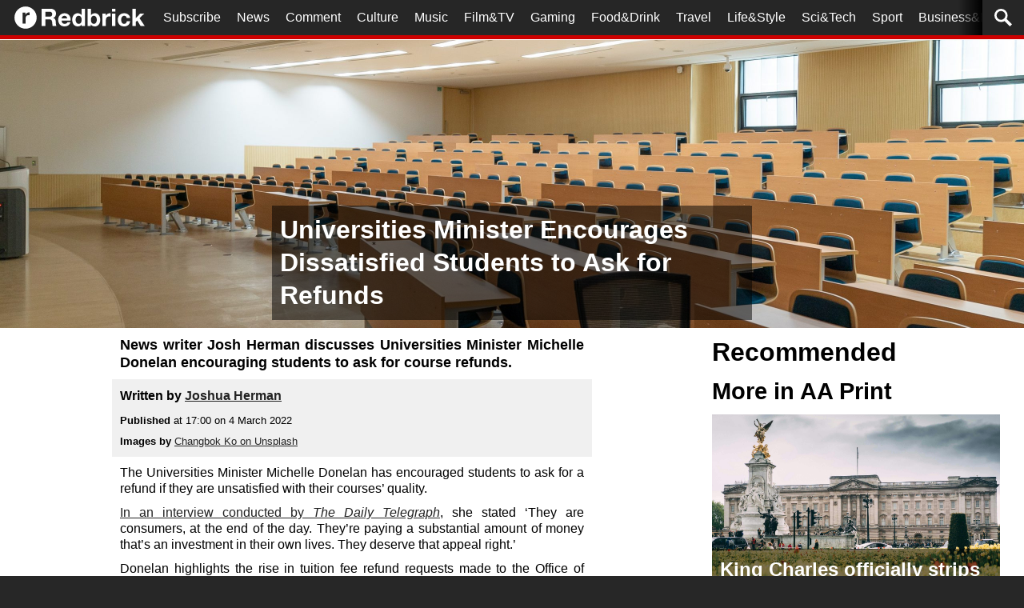

--- FILE ---
content_type: text/html; charset=UTF-8
request_url: https://www.redbrick.me/universities-minister-encourages-dissatisfied-students-to-ask-for-refunds/
body_size: 29871
content:
<!DOCTYPE html>
<html>
    <head>
        <meta charset="UTF-8"/>
        <meta name="viewport" content="width=device-width, initial-scale=1"/>
        <meta name='robots' content='index, follow, max-image-preview:large, max-snippet:-1, max-video-preview:-1' />
	<style>img:is([sizes="auto" i], [sizes^="auto," i]) { contain-intrinsic-size: 3000px 1500px }</style>
	
	<!-- This site is optimized with the Yoast SEO plugin v25.9 - https://yoast.com/wordpress/plugins/seo/ -->
	<title>Universities Minister Encourages Dissatisfied Students to Ask for Refunds | Redbrick AA Print</title>
	<meta name="description" content="News writer Josh Herman discusses Universities Minister Michelle Donelan encouraging students to ask for course refunds." />
	<link rel="canonical" href="https://www.redbrick.me/universities-minister-encourages-dissatisfied-students-to-ask-for-refunds/" />
	<meta property="og:locale" content="en_GB" />
	<meta property="og:type" content="article" />
	<meta property="og:title" content="Universities Minister Encourages Dissatisfied Students to Ask for Refunds | Redbrick AA Print" />
	<meta property="og:description" content="News writer Josh Herman discusses Universities Minister Michelle Donelan encouraging students to ask for course refunds." />
	<meta property="og:url" content="https://www.redbrick.me/universities-minister-encourages-dissatisfied-students-to-ask-for-refunds/" />
	<meta property="og:site_name" content="Redbrick" />
	<meta property="article:publisher" content="http://www.facebook.com/redbrickpaper" />
	<meta property="article:published_time" content="2022-03-04T17:00:22+00:00" />
	<meta property="og:image" content="https://i0.wp.com/www.redbrick.me/wp-content/uploads/2022/02/changbok-ko-F8t2VGnI47I-unsplash-scaled.jpg?fit=2560%2C1710&ssl=1" />
	<meta property="og:image:width" content="2560" />
	<meta property="og:image:height" content="1710" />
	<meta property="og:image:type" content="image/jpeg" />
	<meta name="author" content="Joshua Herman" />
	<meta name="twitter:card" content="summary_large_image" />
	<meta name="twitter:creator" content="@redbrickpaper" />
	<meta name="twitter:site" content="@redbrickpaper" />
	<meta name="twitter:label1" content="Written by" />
	<meta name="twitter:data1" content="Joshua Herman" />
	<meta name="twitter:label2" content="Estimated reading time" />
	<meta name="twitter:data2" content="3 minutes" />
	<script type="application/ld+json" class="yoast-schema-graph">{"@context":"https://schema.org","@graph":[{"@type":"Article","@id":"https://www.redbrick.me/universities-minister-encourages-dissatisfied-students-to-ask-for-refunds/#article","isPartOf":{"@id":"https://www.redbrick.me/universities-minister-encourages-dissatisfied-students-to-ask-for-refunds/"},"author":[{"@id":"https://www.redbrick.me/#/schema/person/c9907e744873ad7ef19584db5d327730"}],"headline":"Universities Minister Encourages Dissatisfied Students to Ask for Refunds","datePublished":"2022-03-04T17:00:22+00:00","mainEntityOfPage":{"@id":"https://www.redbrick.me/universities-minister-encourages-dissatisfied-students-to-ask-for-refunds/"},"wordCount":525,"commentCount":0,"publisher":{"@id":"https://www.redbrick.me/#organization"},"image":{"@id":"https://www.redbrick.me/universities-minister-encourages-dissatisfied-students-to-ask-for-refunds/#primaryimage"},"thumbnailUrl":"https://i0.wp.com/www.redbrick.me/wp-content/uploads/2022/02/changbok-ko-F8t2VGnI47I-unsplash-scaled.jpg?fit=2560%2C1710&ssl=1","keywords":["Course rebates","tuition fees","universities minister"],"articleSection":["AA Print","Analysis","Birmingham","Campus","Coronavirus","News","News","Slider (News)"],"inLanguage":"en-GB","potentialAction":[{"@type":"CommentAction","name":"Comment","target":["https://www.redbrick.me/universities-minister-encourages-dissatisfied-students-to-ask-for-refunds/#respond"]}]},{"@type":"WebPage","@id":"https://www.redbrick.me/universities-minister-encourages-dissatisfied-students-to-ask-for-refunds/","url":"https://www.redbrick.me/universities-minister-encourages-dissatisfied-students-to-ask-for-refunds/","name":"Universities Minister Encourages Dissatisfied Students to Ask for Refunds | Redbrick AA Print","isPartOf":{"@id":"https://www.redbrick.me/#website"},"primaryImageOfPage":{"@id":"https://www.redbrick.me/universities-minister-encourages-dissatisfied-students-to-ask-for-refunds/#primaryimage"},"image":{"@id":"https://www.redbrick.me/universities-minister-encourages-dissatisfied-students-to-ask-for-refunds/#primaryimage"},"thumbnailUrl":"https://i0.wp.com/www.redbrick.me/wp-content/uploads/2022/02/changbok-ko-F8t2VGnI47I-unsplash-scaled.jpg?fit=2560%2C1710&ssl=1","datePublished":"2022-03-04T17:00:22+00:00","description":"News writer Josh Herman discusses Universities Minister Michelle Donelan encouraging students to ask for course refunds.","breadcrumb":{"@id":"https://www.redbrick.me/universities-minister-encourages-dissatisfied-students-to-ask-for-refunds/#breadcrumb"},"inLanguage":"en-GB","potentialAction":[{"@type":"ReadAction","target":["https://www.redbrick.me/universities-minister-encourages-dissatisfied-students-to-ask-for-refunds/"]}]},{"@type":"ImageObject","inLanguage":"en-GB","@id":"https://www.redbrick.me/universities-minister-encourages-dissatisfied-students-to-ask-for-refunds/#primaryimage","url":"https://i0.wp.com/www.redbrick.me/wp-content/uploads/2022/02/changbok-ko-F8t2VGnI47I-unsplash-scaled.jpg?fit=2560%2C1710&ssl=1","contentUrl":"https://i0.wp.com/www.redbrick.me/wp-content/uploads/2022/02/changbok-ko-F8t2VGnI47I-unsplash-scaled.jpg?fit=2560%2C1710&ssl=1","width":2560,"height":1710},{"@type":"BreadcrumbList","@id":"https://www.redbrick.me/universities-minister-encourages-dissatisfied-students-to-ask-for-refunds/#breadcrumb","itemListElement":[{"@type":"ListItem","position":1,"name":"Home","item":"https://www.redbrick.me/"},{"@type":"ListItem","position":2,"name":"Universities Minister Encourages Dissatisfied Students to Ask for Refunds"}]},{"@type":"WebSite","@id":"https://www.redbrick.me/#website","url":"https://www.redbrick.me/","name":"Redbrick","description":"The official student newspaper of the University of Birmingham","publisher":{"@id":"https://www.redbrick.me/#organization"},"potentialAction":[{"@type":"SearchAction","target":{"@type":"EntryPoint","urlTemplate":"https://www.redbrick.me/?s={search_term_string}"},"query-input":{"@type":"PropertyValueSpecification","valueRequired":true,"valueName":"search_term_string"}}],"inLanguage":"en-GB"},{"@type":"Organization","@id":"https://www.redbrick.me/#organization","name":"Redbrick","url":"https://www.redbrick.me/","logo":{"@type":"ImageObject","inLanguage":"en-GB","@id":"https://www.redbrick.me/#/schema/logo/image/","url":"","contentUrl":"","caption":"Redbrick"},"image":{"@id":"https://www.redbrick.me/#/schema/logo/image/"},"sameAs":["http://www.facebook.com/redbrickpaper","https://x.com/redbrickpaper","https://instagram.com/redbrickpaper/","https://www.linkedin.com/company/redbrick-paper","https://www.youtube.com/user/RedbrickPaper"]},{"@type":"Person","@id":"https://www.redbrick.me/#/schema/person/c9907e744873ad7ef19584db5d327730","name":"Joshua Herman","image":{"@type":"ImageObject","inLanguage":"en-GB","@id":"https://www.redbrick.me/#/schema/person/image/204a552a76dcf52e0fe70304bf99e300","url":"https://secure.gravatar.com/avatar/0cbddd1ac50c23fadf2224838d091c4416a73cee093be2cbe669426ec3439a90?s=96&d=mm&r=g","contentUrl":"https://secure.gravatar.com/avatar/0cbddd1ac50c23fadf2224838d091c4416a73cee093be2cbe669426ec3439a90?s=96&d=mm&r=g","caption":"Joshua Herman"},"url":"https://www.redbrick.me/author/joshua-herman/"}]}</script>
	<!-- / Yoast SEO plugin. -->


<link rel='dns-prefetch' href='//www.googletagmanager.com' />
<link rel='dns-prefetch' href='//stats.wp.com' />
<link rel='dns-prefetch' href='//v0.wordpress.com' />
<link rel='preconnect' href='//i0.wp.com' />
<script type="text/javascript" id="wpp-js" src="https://www.redbrick.me/wp-content/plugins/wordpress-popular-posts/assets/js/wpp.min.js?ver=7.3.3" data-sampling="0" data-sampling-rate="100" data-api-url="https://www.redbrick.me/wp-json/wordpress-popular-posts" data-post-id="433993" data-token="77466ca79b" data-lang="0" data-debug="0"></script>
<link rel="alternate" type="application/rss+xml" title="Redbrick &raquo; Universities Minister Encourages Dissatisfied Students to Ask for Refunds Comments Feed" href="https://www.redbrick.me/universities-minister-encourages-dissatisfied-students-to-ask-for-refunds/feed/" />
<script type="text/javascript">
/* <![CDATA[ */
window._wpemojiSettings = {"baseUrl":"https:\/\/s.w.org\/images\/core\/emoji\/16.0.1\/72x72\/","ext":".png","svgUrl":"https:\/\/s.w.org\/images\/core\/emoji\/16.0.1\/svg\/","svgExt":".svg","source":{"concatemoji":"https:\/\/www.redbrick.me\/wp-includes\/js\/wp-emoji-release.min.js?ver=6.8.3"}};
/*! This file is auto-generated */
!function(s,n){var o,i,e;function c(e){try{var t={supportTests:e,timestamp:(new Date).valueOf()};sessionStorage.setItem(o,JSON.stringify(t))}catch(e){}}function p(e,t,n){e.clearRect(0,0,e.canvas.width,e.canvas.height),e.fillText(t,0,0);var t=new Uint32Array(e.getImageData(0,0,e.canvas.width,e.canvas.height).data),a=(e.clearRect(0,0,e.canvas.width,e.canvas.height),e.fillText(n,0,0),new Uint32Array(e.getImageData(0,0,e.canvas.width,e.canvas.height).data));return t.every(function(e,t){return e===a[t]})}function u(e,t){e.clearRect(0,0,e.canvas.width,e.canvas.height),e.fillText(t,0,0);for(var n=e.getImageData(16,16,1,1),a=0;a<n.data.length;a++)if(0!==n.data[a])return!1;return!0}function f(e,t,n,a){switch(t){case"flag":return n(e,"\ud83c\udff3\ufe0f\u200d\u26a7\ufe0f","\ud83c\udff3\ufe0f\u200b\u26a7\ufe0f")?!1:!n(e,"\ud83c\udde8\ud83c\uddf6","\ud83c\udde8\u200b\ud83c\uddf6")&&!n(e,"\ud83c\udff4\udb40\udc67\udb40\udc62\udb40\udc65\udb40\udc6e\udb40\udc67\udb40\udc7f","\ud83c\udff4\u200b\udb40\udc67\u200b\udb40\udc62\u200b\udb40\udc65\u200b\udb40\udc6e\u200b\udb40\udc67\u200b\udb40\udc7f");case"emoji":return!a(e,"\ud83e\udedf")}return!1}function g(e,t,n,a){var r="undefined"!=typeof WorkerGlobalScope&&self instanceof WorkerGlobalScope?new OffscreenCanvas(300,150):s.createElement("canvas"),o=r.getContext("2d",{willReadFrequently:!0}),i=(o.textBaseline="top",o.font="600 32px Arial",{});return e.forEach(function(e){i[e]=t(o,e,n,a)}),i}function t(e){var t=s.createElement("script");t.src=e,t.defer=!0,s.head.appendChild(t)}"undefined"!=typeof Promise&&(o="wpEmojiSettingsSupports",i=["flag","emoji"],n.supports={everything:!0,everythingExceptFlag:!0},e=new Promise(function(e){s.addEventListener("DOMContentLoaded",e,{once:!0})}),new Promise(function(t){var n=function(){try{var e=JSON.parse(sessionStorage.getItem(o));if("object"==typeof e&&"number"==typeof e.timestamp&&(new Date).valueOf()<e.timestamp+604800&&"object"==typeof e.supportTests)return e.supportTests}catch(e){}return null}();if(!n){if("undefined"!=typeof Worker&&"undefined"!=typeof OffscreenCanvas&&"undefined"!=typeof URL&&URL.createObjectURL&&"undefined"!=typeof Blob)try{var e="postMessage("+g.toString()+"("+[JSON.stringify(i),f.toString(),p.toString(),u.toString()].join(",")+"));",a=new Blob([e],{type:"text/javascript"}),r=new Worker(URL.createObjectURL(a),{name:"wpTestEmojiSupports"});return void(r.onmessage=function(e){c(n=e.data),r.terminate(),t(n)})}catch(e){}c(n=g(i,f,p,u))}t(n)}).then(function(e){for(var t in e)n.supports[t]=e[t],n.supports.everything=n.supports.everything&&n.supports[t],"flag"!==t&&(n.supports.everythingExceptFlag=n.supports.everythingExceptFlag&&n.supports[t]);n.supports.everythingExceptFlag=n.supports.everythingExceptFlag&&!n.supports.flag,n.DOMReady=!1,n.readyCallback=function(){n.DOMReady=!0}}).then(function(){return e}).then(function(){var e;n.supports.everything||(n.readyCallback(),(e=n.source||{}).concatemoji?t(e.concatemoji):e.wpemoji&&e.twemoji&&(t(e.twemoji),t(e.wpemoji)))}))}((window,document),window._wpemojiSettings);
/* ]]> */
</script>
<style id='wp-emoji-styles-inline-css' type='text/css'>

	img.wp-smiley, img.emoji {
		display: inline !important;
		border: none !important;
		box-shadow: none !important;
		height: 1em !important;
		width: 1em !important;
		margin: 0 0.07em !important;
		vertical-align: -0.1em !important;
		background: none !important;
		padding: 0 !important;
	}
</style>
<link rel='stylesheet' id='wp-block-library-css' href='https://www.redbrick.me/wp-includes/css/dist/block-library/style.min.css?ver=6.8.3' type='text/css' media='all' />
<style id='classic-theme-styles-inline-css' type='text/css'>
/*! This file is auto-generated */
.wp-block-button__link{color:#fff;background-color:#32373c;border-radius:9999px;box-shadow:none;text-decoration:none;padding:calc(.667em + 2px) calc(1.333em + 2px);font-size:1.125em}.wp-block-file__button{background:#32373c;color:#fff;text-decoration:none}
</style>
<style id='co-authors-plus-coauthors-style-inline-css' type='text/css'>
.wp-block-co-authors-plus-coauthors.is-layout-flow [class*=wp-block-co-authors-plus]{display:inline}

</style>
<style id='co-authors-plus-avatar-style-inline-css' type='text/css'>
.wp-block-co-authors-plus-avatar :where(img){height:auto;max-width:100%;vertical-align:bottom}.wp-block-co-authors-plus-coauthors.is-layout-flow .wp-block-co-authors-plus-avatar :where(img){vertical-align:middle}.wp-block-co-authors-plus-avatar:is(.alignleft,.alignright){display:table}.wp-block-co-authors-plus-avatar.aligncenter{display:table;margin-inline:auto}

</style>
<style id='co-authors-plus-image-style-inline-css' type='text/css'>
.wp-block-co-authors-plus-image{margin-bottom:0}.wp-block-co-authors-plus-image :where(img){height:auto;max-width:100%;vertical-align:bottom}.wp-block-co-authors-plus-coauthors.is-layout-flow .wp-block-co-authors-plus-image :where(img){vertical-align:middle}.wp-block-co-authors-plus-image:is(.alignfull,.alignwide) :where(img){width:100%}.wp-block-co-authors-plus-image:is(.alignleft,.alignright){display:table}.wp-block-co-authors-plus-image.aligncenter{display:table;margin-inline:auto}

</style>
<link rel='stylesheet' id='mediaelement-css' href='https://www.redbrick.me/wp-includes/js/mediaelement/mediaelementplayer-legacy.min.css?ver=4.2.17' type='text/css' media='all' />
<link rel='stylesheet' id='wp-mediaelement-css' href='https://www.redbrick.me/wp-includes/js/mediaelement/wp-mediaelement.min.css?ver=6.8.3' type='text/css' media='all' />
<style id='jetpack-sharing-buttons-style-inline-css' type='text/css'>
.jetpack-sharing-buttons__services-list{display:flex;flex-direction:row;flex-wrap:wrap;gap:0;list-style-type:none;margin:5px;padding:0}.jetpack-sharing-buttons__services-list.has-small-icon-size{font-size:12px}.jetpack-sharing-buttons__services-list.has-normal-icon-size{font-size:16px}.jetpack-sharing-buttons__services-list.has-large-icon-size{font-size:24px}.jetpack-sharing-buttons__services-list.has-huge-icon-size{font-size:36px}@media print{.jetpack-sharing-buttons__services-list{display:none!important}}.editor-styles-wrapper .wp-block-jetpack-sharing-buttons{gap:0;padding-inline-start:0}ul.jetpack-sharing-buttons__services-list.has-background{padding:1.25em 2.375em}
</style>
<style id='global-styles-inline-css' type='text/css'>
:root{--wp--preset--aspect-ratio--square: 1;--wp--preset--aspect-ratio--4-3: 4/3;--wp--preset--aspect-ratio--3-4: 3/4;--wp--preset--aspect-ratio--3-2: 3/2;--wp--preset--aspect-ratio--2-3: 2/3;--wp--preset--aspect-ratio--16-9: 16/9;--wp--preset--aspect-ratio--9-16: 9/16;--wp--preset--color--black: #000000;--wp--preset--color--cyan-bluish-gray: #abb8c3;--wp--preset--color--white: #ffffff;--wp--preset--color--pale-pink: #f78da7;--wp--preset--color--vivid-red: #cf2e2e;--wp--preset--color--luminous-vivid-orange: #ff6900;--wp--preset--color--luminous-vivid-amber: #fcb900;--wp--preset--color--light-green-cyan: #7bdcb5;--wp--preset--color--vivid-green-cyan: #00d084;--wp--preset--color--pale-cyan-blue: #8ed1fc;--wp--preset--color--vivid-cyan-blue: #0693e3;--wp--preset--color--vivid-purple: #9b51e0;--wp--preset--gradient--vivid-cyan-blue-to-vivid-purple: linear-gradient(135deg,rgba(6,147,227,1) 0%,rgb(155,81,224) 100%);--wp--preset--gradient--light-green-cyan-to-vivid-green-cyan: linear-gradient(135deg,rgb(122,220,180) 0%,rgb(0,208,130) 100%);--wp--preset--gradient--luminous-vivid-amber-to-luminous-vivid-orange: linear-gradient(135deg,rgba(252,185,0,1) 0%,rgba(255,105,0,1) 100%);--wp--preset--gradient--luminous-vivid-orange-to-vivid-red: linear-gradient(135deg,rgba(255,105,0,1) 0%,rgb(207,46,46) 100%);--wp--preset--gradient--very-light-gray-to-cyan-bluish-gray: linear-gradient(135deg,rgb(238,238,238) 0%,rgb(169,184,195) 100%);--wp--preset--gradient--cool-to-warm-spectrum: linear-gradient(135deg,rgb(74,234,220) 0%,rgb(151,120,209) 20%,rgb(207,42,186) 40%,rgb(238,44,130) 60%,rgb(251,105,98) 80%,rgb(254,248,76) 100%);--wp--preset--gradient--blush-light-purple: linear-gradient(135deg,rgb(255,206,236) 0%,rgb(152,150,240) 100%);--wp--preset--gradient--blush-bordeaux: linear-gradient(135deg,rgb(254,205,165) 0%,rgb(254,45,45) 50%,rgb(107,0,62) 100%);--wp--preset--gradient--luminous-dusk: linear-gradient(135deg,rgb(255,203,112) 0%,rgb(199,81,192) 50%,rgb(65,88,208) 100%);--wp--preset--gradient--pale-ocean: linear-gradient(135deg,rgb(255,245,203) 0%,rgb(182,227,212) 50%,rgb(51,167,181) 100%);--wp--preset--gradient--electric-grass: linear-gradient(135deg,rgb(202,248,128) 0%,rgb(113,206,126) 100%);--wp--preset--gradient--midnight: linear-gradient(135deg,rgb(2,3,129) 0%,rgb(40,116,252) 100%);--wp--preset--font-size--small: 13px;--wp--preset--font-size--medium: 20px;--wp--preset--font-size--large: 36px;--wp--preset--font-size--x-large: 42px;--wp--preset--spacing--20: 0.44rem;--wp--preset--spacing--30: 0.67rem;--wp--preset--spacing--40: 1rem;--wp--preset--spacing--50: 1.5rem;--wp--preset--spacing--60: 2.25rem;--wp--preset--spacing--70: 3.38rem;--wp--preset--spacing--80: 5.06rem;--wp--preset--shadow--natural: 6px 6px 9px rgba(0, 0, 0, 0.2);--wp--preset--shadow--deep: 12px 12px 50px rgba(0, 0, 0, 0.4);--wp--preset--shadow--sharp: 6px 6px 0px rgba(0, 0, 0, 0.2);--wp--preset--shadow--outlined: 6px 6px 0px -3px rgba(255, 255, 255, 1), 6px 6px rgba(0, 0, 0, 1);--wp--preset--shadow--crisp: 6px 6px 0px rgba(0, 0, 0, 1);}:where(.is-layout-flex){gap: 0.5em;}:where(.is-layout-grid){gap: 0.5em;}body .is-layout-flex{display: flex;}.is-layout-flex{flex-wrap: wrap;align-items: center;}.is-layout-flex > :is(*, div){margin: 0;}body .is-layout-grid{display: grid;}.is-layout-grid > :is(*, div){margin: 0;}:where(.wp-block-columns.is-layout-flex){gap: 2em;}:where(.wp-block-columns.is-layout-grid){gap: 2em;}:where(.wp-block-post-template.is-layout-flex){gap: 1.25em;}:where(.wp-block-post-template.is-layout-grid){gap: 1.25em;}.has-black-color{color: var(--wp--preset--color--black) !important;}.has-cyan-bluish-gray-color{color: var(--wp--preset--color--cyan-bluish-gray) !important;}.has-white-color{color: var(--wp--preset--color--white) !important;}.has-pale-pink-color{color: var(--wp--preset--color--pale-pink) !important;}.has-vivid-red-color{color: var(--wp--preset--color--vivid-red) !important;}.has-luminous-vivid-orange-color{color: var(--wp--preset--color--luminous-vivid-orange) !important;}.has-luminous-vivid-amber-color{color: var(--wp--preset--color--luminous-vivid-amber) !important;}.has-light-green-cyan-color{color: var(--wp--preset--color--light-green-cyan) !important;}.has-vivid-green-cyan-color{color: var(--wp--preset--color--vivid-green-cyan) !important;}.has-pale-cyan-blue-color{color: var(--wp--preset--color--pale-cyan-blue) !important;}.has-vivid-cyan-blue-color{color: var(--wp--preset--color--vivid-cyan-blue) !important;}.has-vivid-purple-color{color: var(--wp--preset--color--vivid-purple) !important;}.has-black-background-color{background-color: var(--wp--preset--color--black) !important;}.has-cyan-bluish-gray-background-color{background-color: var(--wp--preset--color--cyan-bluish-gray) !important;}.has-white-background-color{background-color: var(--wp--preset--color--white) !important;}.has-pale-pink-background-color{background-color: var(--wp--preset--color--pale-pink) !important;}.has-vivid-red-background-color{background-color: var(--wp--preset--color--vivid-red) !important;}.has-luminous-vivid-orange-background-color{background-color: var(--wp--preset--color--luminous-vivid-orange) !important;}.has-luminous-vivid-amber-background-color{background-color: var(--wp--preset--color--luminous-vivid-amber) !important;}.has-light-green-cyan-background-color{background-color: var(--wp--preset--color--light-green-cyan) !important;}.has-vivid-green-cyan-background-color{background-color: var(--wp--preset--color--vivid-green-cyan) !important;}.has-pale-cyan-blue-background-color{background-color: var(--wp--preset--color--pale-cyan-blue) !important;}.has-vivid-cyan-blue-background-color{background-color: var(--wp--preset--color--vivid-cyan-blue) !important;}.has-vivid-purple-background-color{background-color: var(--wp--preset--color--vivid-purple) !important;}.has-black-border-color{border-color: var(--wp--preset--color--black) !important;}.has-cyan-bluish-gray-border-color{border-color: var(--wp--preset--color--cyan-bluish-gray) !important;}.has-white-border-color{border-color: var(--wp--preset--color--white) !important;}.has-pale-pink-border-color{border-color: var(--wp--preset--color--pale-pink) !important;}.has-vivid-red-border-color{border-color: var(--wp--preset--color--vivid-red) !important;}.has-luminous-vivid-orange-border-color{border-color: var(--wp--preset--color--luminous-vivid-orange) !important;}.has-luminous-vivid-amber-border-color{border-color: var(--wp--preset--color--luminous-vivid-amber) !important;}.has-light-green-cyan-border-color{border-color: var(--wp--preset--color--light-green-cyan) !important;}.has-vivid-green-cyan-border-color{border-color: var(--wp--preset--color--vivid-green-cyan) !important;}.has-pale-cyan-blue-border-color{border-color: var(--wp--preset--color--pale-cyan-blue) !important;}.has-vivid-cyan-blue-border-color{border-color: var(--wp--preset--color--vivid-cyan-blue) !important;}.has-vivid-purple-border-color{border-color: var(--wp--preset--color--vivid-purple) !important;}.has-vivid-cyan-blue-to-vivid-purple-gradient-background{background: var(--wp--preset--gradient--vivid-cyan-blue-to-vivid-purple) !important;}.has-light-green-cyan-to-vivid-green-cyan-gradient-background{background: var(--wp--preset--gradient--light-green-cyan-to-vivid-green-cyan) !important;}.has-luminous-vivid-amber-to-luminous-vivid-orange-gradient-background{background: var(--wp--preset--gradient--luminous-vivid-amber-to-luminous-vivid-orange) !important;}.has-luminous-vivid-orange-to-vivid-red-gradient-background{background: var(--wp--preset--gradient--luminous-vivid-orange-to-vivid-red) !important;}.has-very-light-gray-to-cyan-bluish-gray-gradient-background{background: var(--wp--preset--gradient--very-light-gray-to-cyan-bluish-gray) !important;}.has-cool-to-warm-spectrum-gradient-background{background: var(--wp--preset--gradient--cool-to-warm-spectrum) !important;}.has-blush-light-purple-gradient-background{background: var(--wp--preset--gradient--blush-light-purple) !important;}.has-blush-bordeaux-gradient-background{background: var(--wp--preset--gradient--blush-bordeaux) !important;}.has-luminous-dusk-gradient-background{background: var(--wp--preset--gradient--luminous-dusk) !important;}.has-pale-ocean-gradient-background{background: var(--wp--preset--gradient--pale-ocean) !important;}.has-electric-grass-gradient-background{background: var(--wp--preset--gradient--electric-grass) !important;}.has-midnight-gradient-background{background: var(--wp--preset--gradient--midnight) !important;}.has-small-font-size{font-size: var(--wp--preset--font-size--small) !important;}.has-medium-font-size{font-size: var(--wp--preset--font-size--medium) !important;}.has-large-font-size{font-size: var(--wp--preset--font-size--large) !important;}.has-x-large-font-size{font-size: var(--wp--preset--font-size--x-large) !important;}
:where(.wp-block-post-template.is-layout-flex){gap: 1.25em;}:where(.wp-block-post-template.is-layout-grid){gap: 1.25em;}
:where(.wp-block-columns.is-layout-flex){gap: 2em;}:where(.wp-block-columns.is-layout-grid){gap: 2em;}
:root :where(.wp-block-pullquote){font-size: 1.5em;line-height: 1.6;}
</style>
<link rel='stylesheet' id='wp-polls-css' href='https://www.redbrick.me/wp-content/plugins/wp-polls/polls-css.css?ver=2.77.3' type='text/css' media='all' />
<style id='wp-polls-inline-css' type='text/css'>
.wp-polls .pollbar {
	margin: 1px;
	font-size: 8px;
	line-height: 10px;
	height: 10px;
	background-image: url('https://www.redbrick.me/wp-content/plugins/wp-polls/images/default_gradient/pollbg.gif');
	border: 1px solid #c8c8c8;
}

</style>
<link rel='stylesheet' id='wordpress-popular-posts-css-css' href='https://www.redbrick.me/wp-content/plugins/wordpress-popular-posts/assets/css/wpp.css?ver=7.3.3' type='text/css' media='all' />
<link rel='stylesheet' id='style-css' href='https://www.redbrick.me/wp-content/themes/redbrickHeidis/style.css?ver=0.19.09.29.0' type='text/css' media='all' />
<link rel='stylesheet' id='newsletter-css' href='https://www.redbrick.me/wp-content/plugins/newsletter/style.css?ver=8.9.4' type='text/css' media='all' />
<script type="text/javascript" src="https://www.redbrick.me/wp-includes/js/jquery/jquery.min.js?ver=3.7.1" id="jquery-core-js"></script>
<script type="text/javascript" src="https://www.redbrick.me/wp-includes/js/jquery/jquery-migrate.min.js?ver=3.4.1" id="jquery-migrate-js"></script>

<!-- Google tag (gtag.js) snippet added by Site Kit -->
<!-- Google Analytics snippet added by Site Kit -->
<script type="text/javascript" src="https://www.googletagmanager.com/gtag/js?id=GT-5DHTVVC" id="google_gtagjs-js" async></script>
<script type="text/javascript" id="google_gtagjs-js-after">
/* <![CDATA[ */
window.dataLayer = window.dataLayer || [];function gtag(){dataLayer.push(arguments);}
gtag("set","linker",{"domains":["www.redbrick.me"]});
gtag("js", new Date());
gtag("set", "developer_id.dZTNiMT", true);
gtag("config", "GT-5DHTVVC");
 window._googlesitekit = window._googlesitekit || {}; window._googlesitekit.throttledEvents = []; window._googlesitekit.gtagEvent = (name, data) => { var key = JSON.stringify( { name, data } ); if ( !! window._googlesitekit.throttledEvents[ key ] ) { return; } window._googlesitekit.throttledEvents[ key ] = true; setTimeout( () => { delete window._googlesitekit.throttledEvents[ key ]; }, 5 ); gtag( "event", name, { ...data, event_source: "site-kit" } ); }; 
/* ]]> */
</script>
<link rel="https://api.w.org/" href="https://www.redbrick.me/wp-json/" /><link rel="alternate" title="JSON" type="application/json" href="https://www.redbrick.me/wp-json/wp/v2/posts/433993" /><link rel="EditURI" type="application/rsd+xml" title="RSD" href="https://www.redbrick.me/xmlrpc.php?rsd" />
<meta name="generator" content="WordPress 6.8.3" />
<link rel='shortlink' href='https://wp.me/p1AAGX-1OTT' />
<link rel="alternate" title="oEmbed (JSON)" type="application/json+oembed" href="https://www.redbrick.me/wp-json/oembed/1.0/embed?url=https%3A%2F%2Fwww.redbrick.me%2Funiversities-minister-encourages-dissatisfied-students-to-ask-for-refunds%2F" />
<link rel="alternate" title="oEmbed (XML)" type="text/xml+oembed" href="https://www.redbrick.me/wp-json/oembed/1.0/embed?url=https%3A%2F%2Fwww.redbrick.me%2Funiversities-minister-encourages-dissatisfied-students-to-ask-for-refunds%2F&#038;format=xml" />
<meta name="generator" content="Site Kit by Google 1.161.0" />	<style>img#wpstats{display:none}</style>
		            <style id="wpp-loading-animation-styles">@-webkit-keyframes bgslide{from{background-position-x:0}to{background-position-x:-200%}}@keyframes bgslide{from{background-position-x:0}to{background-position-x:-200%}}.wpp-widget-block-placeholder,.wpp-shortcode-placeholder{margin:0 auto;width:60px;height:3px;background:#dd3737;background:linear-gradient(90deg,#dd3737 0%,#571313 10%,#dd3737 100%);background-size:200% auto;border-radius:3px;-webkit-animation:bgslide 1s infinite linear;animation:bgslide 1s infinite linear}</style>
            
<!-- Google AdSense meta tags added by Site Kit -->
<meta name="google-adsense-platform-account" content="ca-host-pub-2644536267352236">
<meta name="google-adsense-platform-domain" content="sitekit.withgoogle.com">
<!-- End Google AdSense meta tags added by Site Kit -->
    </head>
    <body class="wp-singular post-template-default single single-post postid-433993 single-format-standard wp-theme-redbrickHeidis">
        <header class="section--aa-print">
            <div class="content">                <div class="hamburger">
                    <?xml version="1.0" encoding="utf-8" ?>
<svg xmlns="http://www.w3.org/2000/svg" version="1.1" fill="currentColor" viewBox="0 2 25 22" width="25px" height="22px">
  <path d="M0,2  L25,2  L25,6  L0,6  Z
           M0,10 L25,10 L25,14 L0,14 Z
           M0,18 L25,18 L25,22 L0,22 Z"/>
</svg>
                </div>
                <div class="central-element">
                    <a href="/">
                        <div class="logo">
                            <div class="icon">
                                <?xml version="1.0" encoding="utf-8" ?>
<svg xmlns="http://www.w3.org/2000/svg" version="1.1" fill="currentColor" viewBox="0 0 128 128" width="128px" height="128px">
  <path d="M 63.86,0.49
           C 28.79,0.49 0.36,28.92 0.36,63.99
             0.36,99.05 28.79,127.48 63.86,127.48
             98.93,127.48 127.35,99.05 127.35,63.99
             127.35,28.92 98.93,0.49 63.86,0.49
           Z
           M 87.10,50.78
           C 86.30,50.62 85.33,50.48 84.20,50.36
             83.07,50.24 81.98,50.18 80.93,50.18
             77.78,50.18 75.12,50.70 72.94,51.75
             70.76,52.80 69.01,54.23 67.68,56.05
             66.35,57.86 65.40,59.98 64.83,62.40
             64.27,64.83 63.99,67.45 63.99,70.27
             63.99,70.27 63.99,98.48 63.99,98.48
             63.99,98.48 46.80,98.48 46.80,98.48
             46.80,98.48 46.80,35.90 46.80,35.90
             46.80,35.90 63.15,35.90 63.15,35.90
             63.15,35.90 63.15,47.52 63.15,47.52
             63.15,47.52 63.39,47.52 63.39,47.52
             64.19,45.59 65.28,43.80 66.65,42.15
             68.02,40.50 69.59,39.09 71.37,37.93
             73.14,36.76 75.04,35.86 77.06,35.21
             79.08,34.57 81.17,34.25 83.35,34.25
             84.48,34.25 85.73,34.45 87.10,34.85
             87.10,34.85 87.10,50.78 87.10,50.78
             87.10,50.78 87.10,50.78 87.10,50.78
           Z"/>
</svg>
                            </div>
                            <div class="wordmark">
                                <?xml version="1.0" encoding="utf-8" ?>
<svg xmlns="http://www.w3.org/2000/svg" version="1.1" fill="currentColor" viewBox="0 0 748 128" width="748px" height="128px">
  <path d="M 27.64,56.87
            C 27.64,56.87 27.64,21.48 27.64,21.48
              27.64,21.48 57.91,21.48 57.91,21.48
              64.25,21.48 69.00,22.89 72.17,25.71
              75.34,28.41 76.93,32.81 76.93,38.91
              76.93,45.25 75.34,49.83 72.17,52.64
              69.00,55.46 64.25,56.87 57.91,56.87
              57.91,56.87 27.64,56.87 27.64,56.87 Z
            M 0.00,-0.00
            C 0.00,-0.00 0.00,125.71 0.00,125.71
              0.00,125.71 27.64,125.71 27.64,125.71
              27.64,125.71 27.64,76.59 27.64,76.59
              27.64,76.59 55.27,76.59 55.27,76.59
              62.20,76.59 67.19,78.11 70.24,81.17
              73.29,84.22 75.28,89.03 76.22,95.60
              76.93,100.65 77.45,105.93 77.81,111.45
              78.16,116.97 79.10,121.72 80.62,125.71
              80.62,125.71 108.26,125.71 108.26,125.71
              106.97,123.95 105.97,121.84 105.27,119.37
              104.68,116.79 104.21,114.09 103.86,111.27
              103.62,108.46 103.45,105.70 103.33,103.00
              103.21,100.30 103.10,97.95 102.98,95.96
              102.74,92.79 102.27,89.62 101.57,86.45
              100.98,83.28 99.99,80.40 98.58,77.82
              97.17,75.12 95.35,72.83 93.12,70.95
              90.89,68.96 88.07,67.49 84.67,66.55
              84.67,66.55 84.67,66.20 84.67,66.20
              91.71,63.38 96.76,59.28 99.81,53.88
              102.98,48.48 104.56,42.08 104.56,34.69
              104.56,29.87 103.68,25.41 101.92,21.30
              100.28,17.08 97.81,13.38 94.53,10.21
              91.36,7.04 87.49,4.58 82.91,2.82
              78.45,0.94 73.41,0.00 67.77,0.00
              67.77,0.00 0.00,-0.00 0.00,-0.00 Z
            M 185.83,70.43
            C 185.83,70.43 145.17,70.43 145.17,70.43
              145.28,68.67 145.64,66.67 146.22,64.44
              146.93,62.21 148.04,60.10 149.57,58.10
              151.21,56.11 153.32,54.46 155.90,53.17
              158.60,51.76 161.95,51.06 165.94,51.06
              172.04,51.06 176.56,52.70 179.49,55.99
              182.54,59.28 184.66,64.09 185.83,70.43
              185.83,70.43 185.83,70.43 185.83,70.43 Z
            M 145.17,86.27
            C 145.17,86.27 210.83,86.27 210.83,86.27
              211.29,79.23 210.71,72.48 209.07,66.02
              207.42,59.57 204.72,53.82 200.97,48.77
              197.33,43.72 192.64,39.73 186.89,36.80
              181.13,33.75 174.39,32.22 166.64,32.22
              159.72,32.22 153.38,33.45 147.63,35.92
              142.00,38.38 137.13,41.79 133.02,46.13
              128.91,50.35 125.74,55.40 123.51,61.27
              121.28,67.14 120.17,73.48 120.17,80.29
              120.17,87.33 121.23,93.78 123.34,99.65
              125.57,105.52 128.68,110.57 132.67,114.80
              136.66,119.02 141.53,122.31 147.28,124.65
              153.03,126.88 159.48,128.00 166.64,128.00
              176.97,128.00 185.77,125.65 193.05,120.96
              200.32,116.26 205.72,108.46 209.24,97.54
              209.24,97.54 187.24,97.54 187.24,97.54
              186.42,100.36 184.19,103.06 180.55,105.64
              176.91,108.10 172.57,109.34 167.52,109.34
              160.48,109.34 155.08,107.52 151.33,103.88
              147.57,100.24 145.52,94.37 145.17,86.27 Z
            M 290.25,79.93
            C 290.25,83.69 289.90,87.33 289.20,90.85
              288.49,94.37 287.32,97.54 285.68,100.36
              284.03,103.06 281.80,105.23 278.99,106.87
              276.29,108.52 272.89,109.34 268.78,109.34
              264.91,109.34 261.56,108.52 258.74,106.87
              256.05,105.11 253.76,102.88 251.88,100.18
              250.12,97.36 248.83,94.20 248.01,90.67
              247.19,87.15 246.77,83.63 246.77,80.11
              246.77,76.35 247.13,72.77 247.83,69.37
              248.65,65.85 249.88,62.74 251.53,60.04
              253.29,57.34 255.58,55.17 258.39,53.52
              261.21,51.88 264.67,51.06 268.78,51.06
              272.89,51.06 276.29,51.88 278.99,53.52
              281.69,55.17 283.86,57.34 285.50,60.04
              287.26,62.62 288.49,65.67 289.20,69.19
              289.90,72.60 290.25,76.18 290.25,79.93
              290.25,79.93 290.25,79.93 290.25,79.93 Z
            M 290.61,114.09
            C 290.61,114.09 290.61,125.71 290.61,125.71
              290.61,125.71 314.37,125.71 314.37,125.71
              314.37,125.71 314.37,-0.00 314.37,-0.00
              314.37,-0.00 289.37,-0.00 289.37,-0.00
              289.37,-0.00 289.37,45.78 289.37,45.78
              289.37,45.78 289.02,45.78 289.02,45.78
              286.21,41.32 282.33,37.97 277.40,35.74
              272.59,33.39 267.49,32.22 262.09,32.22
              255.40,32.22 249.53,33.57 244.49,36.27
              239.44,38.85 235.22,42.31 231.81,46.66
              228.53,51.00 226.00,56.05 224.24,61.80
              222.60,67.43 221.78,73.30 221.78,79.41
              221.78,85.74 222.60,91.85 224.24,97.72
              226.00,103.59 228.53,108.81 231.81,113.39
              235.22,117.85 239.50,121.43 244.66,124.13
              249.83,126.71 255.81,128.00 262.62,128.00
              268.60,128.00 273.94,126.94 278.64,124.83
              283.45,122.60 287.32,119.02 290.25,114.09
              290.25,114.09 290.61,114.09 290.61,114.09 Z
            M 399.98,80.29
            C 399.98,84.04 399.57,87.68 398.75,91.20
              397.93,94.72 396.64,97.83 394.87,100.53
              393.11,103.23 390.88,105.40 388.19,107.05
              385.60,108.57 382.44,109.34 378.68,109.34
              375.04,109.34 371.87,108.57 369.17,107.05
              366.48,105.40 364.25,103.23 362.49,100.53
              360.72,97.83 359.43,94.72 358.61,91.20
              357.79,87.68 357.38,84.04 357.38,80.29
              357.38,76.41 357.79,72.72 358.61,69.19
              359.43,65.67 360.72,62.56 362.49,59.86
              364.25,57.16 366.48,55.05 369.17,53.52
              371.87,51.88 375.04,51.06 378.68,51.06
              382.44,51.06 385.60,51.88 388.19,53.52
              390.88,55.05 393.11,57.16 394.87,59.86
              396.64,62.56 397.93,65.67 398.75,69.19
              399.57,72.72 399.98,76.41 399.98,80.29 Z
            M 333.26,0.00
            C 333.26,0.00 333.26,125.71 333.26,125.71
              333.26,125.71 357.03,125.71 357.03,125.71
              357.03,125.71 357.03,114.09 357.03,114.09
              357.03,114.09 357.38,114.09 357.38,114.09
              360.08,119.14 364.07,122.72 369.35,124.83
              374.63,126.94 380.62,128.00 387.31,128.00
              391.88,128.00 396.40,127.06 400.86,125.18
              405.32,123.30 409.31,120.43 412.83,116.56
              416.47,112.68 419.40,107.75 421.63,101.77
              423.86,95.66 424.98,88.44 424.98,80.11
              424.98,71.78 423.86,64.62 421.63,58.63
              419.40,52.53 416.47,47.54 412.83,43.66
              409.31,39.79 405.32,36.92 400.86,35.04
              396.40,33.16 391.88,32.22 387.31,32.22
              381.67,32.22 376.22,33.34 370.93,35.57
              365.77,37.68 361.66,41.08 358.61,45.78
              358.61,45.78 358.26,45.78 358.26,45.78
              358.26,45.78 358.26,-0.00 358.26,-0.00
              358.26,-0.00 333.26,0.00 333.26,0.00 Z
            M 440.88,34.69
            C 440.88,34.69 440.88,125.71 440.88,125.71
              440.88,125.71 465.87,125.71 465.87,125.71
              465.87,125.71 465.87,84.69 465.87,84.69
              465.87,80.58 466.28,76.76 467.11,73.24
              467.93,69.72 469.28,66.67 471.15,64.09
              473.15,61.39 475.73,59.28 478.90,57.75
              482.07,56.22 485.94,55.46 490.52,55.46
              492.04,55.46 493.63,55.58 495.27,55.81
              496.91,55.93 498.32,56.11 499.50,56.34
              499.50,56.34 499.50,33.10 499.50,33.10
              497.50,32.51 495.68,32.22 494.04,32.22
              490.87,32.22 487.82,32.69 484.88,33.63
              481.95,34.57 479.19,35.92 476.61,37.68
              474.03,39.32 471.74,41.38 469.75,43.84
              467.75,46.19 466.17,48.77 464.99,51.59
              464.99,51.59 464.64,51.59 464.64,51.59
              464.64,51.59 464.64,34.69 464.64,34.69
              464.64,34.69 440.88,34.69 440.88,34.69 Z
            M 616.64,66.73
            C 616.64,66.73 641.11,66.73 641.11,66.73
              640.76,60.86 639.35,55.81 636.89,51.59
              634.42,47.24 631.19,43.66 627.20,40.85
              623.33,37.91 618.87,35.74 613.83,34.33
              608.90,32.92 603.73,32.22 598.33,32.22
              590.94,32.22 584.37,33.45 578.62,35.92
              572.87,38.38 568.00,41.85 564.01,46.31
              560.02,50.65 556.97,55.87 554.85,61.98
              552.86,67.96 551.86,74.48 551.86,81.52
              551.86,88.33 552.98,94.61 555.21,100.36
              557.44,105.99 560.55,110.86 564.54,114.97
              568.53,119.08 573.34,122.31 578.97,124.65
              584.72,126.88 591.00,128.00 597.81,128.00
              609.89,128.00 619.81,124.83 627.56,118.49
              635.30,112.15 640.00,102.94 641.64,90.85
              641.64,90.85 617.52,90.85 617.52,90.85
              616.70,96.48 614.65,101.00 611.36,104.41
              608.19,107.69 603.62,109.34 597.63,109.34
              593.76,109.34 590.47,108.46 587.77,106.70
              585.07,104.94 582.90,102.71 581.26,100.01
              579.73,97.19 578.62,94.08 577.91,90.67
              577.21,87.27 576.86,83.92 576.86,80.64
              576.86,77.23 577.21,73.83 577.91,70.43
              578.62,66.91 579.79,63.74 581.44,60.92
              583.20,57.98 585.43,55.64 588.12,53.88
              590.82,52.00 594.17,51.06 598.16,51.06
              608.84,51.06 615.00,56.28 616.64,66.73
              616.64,66.73 616.64,66.73 616.64,66.73 Z
            M 658.05,-0.00
            C 658.05,-0.00 658.05,125.71 658.05,125.71
              658.05,125.71 683.04,125.71 683.04,125.71
              683.04,125.71 683.04,94.37 683.04,94.37
              683.04,94.37 692.73,85.04 692.73,85.04
              692.73,85.04 717.72,125.71 717.72,125.71
              717.72,125.71 748.00,125.71 748.00,125.71
              748.00,125.71 709.80,68.14 709.80,68.14
              709.80,68.14 744.13,34.69 744.13,34.69
              744.13,34.69 714.55,34.69 714.55,34.69
              714.55,34.69 683.04,67.43 683.04,67.43
              683.04,67.43 683.04,0.00 683.04,0.00
              683.04,0.00 658.05,-0.00 658.05,-0.00 Z
            M 510.00,34.69
            C 510.00,34.69 510.00,125.71 510.00,125.71
              510.00,125.71 535.00,125.71 535.00,125.71
              535.00,125.71 535.00,34.69 535.00,34.69
              535.00,34.69 510.00,34.69 510.00,34.69 Z
            M 535.00,20.60
            C 535.00,20.60 535.00,-0.00 535.00,-0.00
              535.00,-0.00 510.00,-0.00 510.00,-0.00
              510.00,-0.00 510.00,20.60 510.00,20.60
              510.00,20.60 535.00,20.60 535.00,20.60 Z" />
</svg>
                            </div>
                        </div>
                    </a>
                                        <nav>
                        <div class="menu-container">
                            <ul class="menu">
                                        <li class="tint section--">
                        <a href="https://www.redbrick.me/newsletter/">                <div class="name-and-arrow-container">
                    <span class="item-466487">Subscribe</span>
                                    </div>
            </a>
        </li>
                <li class="has-submenu tint section--news">
                        <a href="#">                <div class="name-and-arrow-container">
                    <span class="item-383601">News</span>
                                            <span class="submenu-arrow">&gt;</span>
                                    </div>
            </a>
        </li>
                <li class="has-submenu tint section--comment">
                        <a href="#">                <div class="name-and-arrow-container">
                    <span class="item-383604">Comment</span>
                                            <span class="submenu-arrow">&gt;</span>
                                    </div>
            </a>
        </li>
                <li class="has-submenu tint section--culture">
                        <a href="#">                <div class="name-and-arrow-container">
                    <span class="item-383607">Culture</span>
                                            <span class="submenu-arrow">&gt;</span>
                                    </div>
            </a>
        </li>
                <li class="has-submenu tint section--music">
                        <a href="#">                <div class="name-and-arrow-container">
                    <span class="item-383608">Music</span>
                                            <span class="submenu-arrow">&gt;</span>
                                    </div>
            </a>
        </li>
                <li class="has-submenu tint section--filmtv">
                        <a href="#">                <div class="name-and-arrow-container">
                    <span class="item-383609">Film&amp;TV</span>
                                            <span class="submenu-arrow">&gt;</span>
                                    </div>
            </a>
        </li>
                <li class="has-submenu tint section--gaming">
                        <a href="#">                <div class="name-and-arrow-container">
                    <span class="item-383611">Gaming</span>
                                            <span class="submenu-arrow">&gt;</span>
                                    </div>
            </a>
        </li>
                <li class="has-submenu tint section--food">
                        <a href="#">                <div class="name-and-arrow-container">
                    <span class="item-383612">Food&amp;Drink</span>
                                            <span class="submenu-arrow">&gt;</span>
                                    </div>
            </a>
        </li>
                <li class="has-submenu tint section--travel">
                        <a href="#">                <div class="name-and-arrow-container">
                    <span class="item-383613">Travel</span>
                                            <span class="submenu-arrow">&gt;</span>
                                    </div>
            </a>
        </li>
                <li class="has-submenu tint section--lifestyle">
                        <a href="#">                <div class="name-and-arrow-container">
                    <span class="item-383614">Life&amp;Style</span>
                                            <span class="submenu-arrow">&gt;</span>
                                    </div>
            </a>
        </li>
                <li class="has-submenu tint section--tech">
                        <a href="#">                <div class="name-and-arrow-container">
                    <span class="item-383615">Sci&amp;Tech</span>
                                            <span class="submenu-arrow">&gt;</span>
                                    </div>
            </a>
        </li>
                <li class="has-submenu tint section--sport">
                        <a href="#">                <div class="name-and-arrow-container">
                    <span class="item-383616">Sport</span>
                                            <span class="submenu-arrow">&gt;</span>
                                    </div>
            </a>
        </li>
                <li class="tint section--business-2">
                        <a href="https://www.redbrick.me/business-2/">                <div class="name-and-arrow-container">
                    <span class="item-485245">Business&amp;Finance</span>
                                    </div>
            </a>
        </li>
                <li class="tint section--features">
                        <a href="https://www.redbrick.me/features/">                <div class="name-and-arrow-container">
                    <span class="item-383621">Features</span>
                                    </div>
            </a>
        </li>
                                    </ul>
                            <div class="submenu-container">
                                                <div class="submenu item-383601">
            <ul class="subcategories">
                <li class="back-button">
                    <span>&lt; Back</span>
                </li>
                <li><a href="https://www.redbrick.me/news/">
                    <span>All News</span>
                </a></li>
                                    <li><a href="https://www.redbrick.me/news/guild/">
                        <span>Guild of Students</span>
                    </a></li>
                                    <li><a href="https://www.redbrick.me/news/birmingham/">
                        <span>Birmingham</span>
                    </a></li>
                                    <li><a href="https://www.redbrick.me/news/selly-oak/">
                        <span>Selly Oak</span>
                    </a></li>
                                    <li><a href="https://www.redbrick.me/news/campus/">
                        <span>Campus</span>
                    </a></li>
                                    <li><a href="https://www.redbrick.me/news/dubai-campus/">
                        <span>Dubai Campus</span>
                    </a></li>
                                    <li><a href="https://www.redbrick.me/news/coronavirus/">
                        <span>Coronavirus</span>
                    </a></li>
                            </ul>
                                                                <ul class="post-list">
                                                    <li class="post-item">
                                <a href="https://www.redbrick.me/king-charles-officially-strips-andrew-of-all-titles/">
                                    <img width="2828" height="1885" src="https://www.redbrick.me/wp-content/uploads/2026/01/ferdinand-stohr-fC-CX8dFuzE-unsplash.jpg" class="featured-image wp-post-image" alt="" style="object-position: unset;" decoding="async" fetchpriority="high" srcset="https://i0.wp.com/www.redbrick.me/wp-content/uploads/2026/01/ferdinand-stohr-fC-CX8dFuzE-unsplash.jpg?w=2828&amp;ssl=1 2828w, https://i0.wp.com/www.redbrick.me/wp-content/uploads/2026/01/ferdinand-stohr-fC-CX8dFuzE-unsplash.jpg?resize=600%2C400&amp;ssl=1 600w, https://i0.wp.com/www.redbrick.me/wp-content/uploads/2026/01/ferdinand-stohr-fC-CX8dFuzE-unsplash.jpg?resize=1200%2C800&amp;ssl=1 1200w, https://i0.wp.com/www.redbrick.me/wp-content/uploads/2026/01/ferdinand-stohr-fC-CX8dFuzE-unsplash.jpg?resize=150%2C100&amp;ssl=1 150w, https://i0.wp.com/www.redbrick.me/wp-content/uploads/2026/01/ferdinand-stohr-fC-CX8dFuzE-unsplash.jpg?resize=768%2C512&amp;ssl=1 768w, https://i0.wp.com/www.redbrick.me/wp-content/uploads/2026/01/ferdinand-stohr-fC-CX8dFuzE-unsplash.jpg?resize=1536%2C1024&amp;ssl=1 1536w, https://i0.wp.com/www.redbrick.me/wp-content/uploads/2026/01/ferdinand-stohr-fC-CX8dFuzE-unsplash.jpg?resize=2048%2C1365&amp;ssl=1 2048w" sizes="(max-width: 2828px) 100vw, 2828px" data-attachment-id="487605" data-permalink="https://www.redbrick.me/king-charles-officially-strips-andrew-of-all-titles/ferdinand-stohr-fc-cx8dfuze-unsplash-2/" data-orig-file="https://i0.wp.com/www.redbrick.me/wp-content/uploads/2026/01/ferdinand-stohr-fC-CX8dFuzE-unsplash.jpg?fit=2828%2C1885&amp;ssl=1" data-orig-size="2828,1885" data-comments-opened="1" data-image-meta="{&quot;aperture&quot;:&quot;0&quot;,&quot;credit&quot;:&quot;&quot;,&quot;camera&quot;:&quot;&quot;,&quot;caption&quot;:&quot;&quot;,&quot;created_timestamp&quot;:&quot;0&quot;,&quot;copyright&quot;:&quot;&quot;,&quot;focal_length&quot;:&quot;0&quot;,&quot;iso&quot;:&quot;0&quot;,&quot;shutter_speed&quot;:&quot;0&quot;,&quot;title&quot;:&quot;&quot;,&quot;orientation&quot;:&quot;0&quot;}" data-image-title="ferdinand-stohr-fC-CX8dFuzE-unsplash" data-image-description="" data-image-caption="" data-medium-file="https://i0.wp.com/www.redbrick.me/wp-content/uploads/2026/01/ferdinand-stohr-fC-CX8dFuzE-unsplash.jpg?fit=600%2C400&amp;ssl=1" data-large-file="https://i0.wp.com/www.redbrick.me/wp-content/uploads/2026/01/ferdinand-stohr-fC-CX8dFuzE-unsplash.jpg?fit=1200%2C800&amp;ssl=1" />                                    <div class="tint section--news"></div>
                                    <div class="text-overlay">
                                        <h1 class="title">King Charles officially strips Andrew of all titles</h1>
                                    </div>
                                </a>
                            </li>
                                                    <li class="post-item">
                                <a href="https://www.redbrick.me/away-fan-ban-sparks-protests-at-villa-park-europa-league-clash/">
                                    <img width="1920" height="2560" src="https://www.redbrick.me/wp-content/uploads/2026/01/connor-coyne-OgqWLzWRSaI-unsplash.jpg" class="featured-image wp-post-image" alt="" style="object-position: unset;" decoding="async" srcset="https://i0.wp.com/www.redbrick.me/wp-content/uploads/2026/01/connor-coyne-OgqWLzWRSaI-unsplash.jpg?w=1920&amp;ssl=1 1920w, https://i0.wp.com/www.redbrick.me/wp-content/uploads/2026/01/connor-coyne-OgqWLzWRSaI-unsplash.jpg?resize=600%2C800&amp;ssl=1 600w, https://i0.wp.com/www.redbrick.me/wp-content/uploads/2026/01/connor-coyne-OgqWLzWRSaI-unsplash.jpg?resize=1200%2C1600&amp;ssl=1 1200w, https://i0.wp.com/www.redbrick.me/wp-content/uploads/2026/01/connor-coyne-OgqWLzWRSaI-unsplash.jpg?resize=768%2C1024&amp;ssl=1 768w, https://i0.wp.com/www.redbrick.me/wp-content/uploads/2026/01/connor-coyne-OgqWLzWRSaI-unsplash.jpg?resize=1152%2C1536&amp;ssl=1 1152w, https://i0.wp.com/www.redbrick.me/wp-content/uploads/2026/01/connor-coyne-OgqWLzWRSaI-unsplash.jpg?resize=1536%2C2048&amp;ssl=1 1536w" sizes="(max-width: 1920px) 100vw, 1920px" data-attachment-id="487600" data-permalink="https://www.redbrick.me/away-fan-ban-sparks-protests-at-villa-park-europa-league-clash/connor-coyne-ogqwlzwrsai-unsplash/" data-orig-file="https://i0.wp.com/www.redbrick.me/wp-content/uploads/2026/01/connor-coyne-OgqWLzWRSaI-unsplash.jpg?fit=1920%2C2560&amp;ssl=1" data-orig-size="1920,2560" data-comments-opened="1" data-image-meta="{&quot;aperture&quot;:&quot;0&quot;,&quot;credit&quot;:&quot;&quot;,&quot;camera&quot;:&quot;&quot;,&quot;caption&quot;:&quot;&quot;,&quot;created_timestamp&quot;:&quot;0&quot;,&quot;copyright&quot;:&quot;&quot;,&quot;focal_length&quot;:&quot;0&quot;,&quot;iso&quot;:&quot;0&quot;,&quot;shutter_speed&quot;:&quot;0&quot;,&quot;title&quot;:&quot;&quot;,&quot;orientation&quot;:&quot;0&quot;}" data-image-title="connor-coyne-OgqWLzWRSaI-unsplash" data-image-description="" data-image-caption="" data-medium-file="https://i0.wp.com/www.redbrick.me/wp-content/uploads/2026/01/connor-coyne-OgqWLzWRSaI-unsplash.jpg?fit=600%2C800&amp;ssl=1" data-large-file="https://i0.wp.com/www.redbrick.me/wp-content/uploads/2026/01/connor-coyne-OgqWLzWRSaI-unsplash.jpg?fit=1200%2C1600&amp;ssl=1" />                                    <div class="tint section--news"></div>
                                    <div class="text-overlay">
                                        <h1 class="title">Away Fan Ban Sparks Protests at Villa Park Europa League Clash</h1>
                                    </div>
                                </a>
                            </li>
                                                    <li class="post-item">
                                <a href="https://www.redbrick.me/man-suffers-serious-injuries-in-city-centre-stabbing/">
                                    <img width="2560" height="1707" src="https://www.redbrick.me/wp-content/uploads/2026/01/roman-rezor-p3D65KVBRC4-unsplash.jpg" class="featured-image wp-post-image" alt="" style="object-position: unset;" decoding="async" srcset="https://i0.wp.com/www.redbrick.me/wp-content/uploads/2026/01/roman-rezor-p3D65KVBRC4-unsplash.jpg?w=2560&amp;ssl=1 2560w, https://i0.wp.com/www.redbrick.me/wp-content/uploads/2026/01/roman-rezor-p3D65KVBRC4-unsplash.jpg?resize=600%2C400&amp;ssl=1 600w, https://i0.wp.com/www.redbrick.me/wp-content/uploads/2026/01/roman-rezor-p3D65KVBRC4-unsplash.jpg?resize=1200%2C800&amp;ssl=1 1200w, https://i0.wp.com/www.redbrick.me/wp-content/uploads/2026/01/roman-rezor-p3D65KVBRC4-unsplash.jpg?resize=150%2C100&amp;ssl=1 150w, https://i0.wp.com/www.redbrick.me/wp-content/uploads/2026/01/roman-rezor-p3D65KVBRC4-unsplash.jpg?resize=768%2C512&amp;ssl=1 768w, https://i0.wp.com/www.redbrick.me/wp-content/uploads/2026/01/roman-rezor-p3D65KVBRC4-unsplash.jpg?resize=1536%2C1024&amp;ssl=1 1536w, https://i0.wp.com/www.redbrick.me/wp-content/uploads/2026/01/roman-rezor-p3D65KVBRC4-unsplash.jpg?resize=2048%2C1366&amp;ssl=1 2048w" sizes="(max-width: 2560px) 100vw, 2560px" data-attachment-id="487597" data-permalink="https://www.redbrick.me/man-suffers-serious-injuries-in-city-centre-stabbing/roman-rezor-p3d65kvbrc4-unsplash/" data-orig-file="https://i0.wp.com/www.redbrick.me/wp-content/uploads/2026/01/roman-rezor-p3D65KVBRC4-unsplash.jpg?fit=2560%2C1707&amp;ssl=1" data-orig-size="2560,1707" data-comments-opened="1" data-image-meta="{&quot;aperture&quot;:&quot;0&quot;,&quot;credit&quot;:&quot;&quot;,&quot;camera&quot;:&quot;&quot;,&quot;caption&quot;:&quot;&quot;,&quot;created_timestamp&quot;:&quot;0&quot;,&quot;copyright&quot;:&quot;&quot;,&quot;focal_length&quot;:&quot;0&quot;,&quot;iso&quot;:&quot;0&quot;,&quot;shutter_speed&quot;:&quot;0&quot;,&quot;title&quot;:&quot;&quot;,&quot;orientation&quot;:&quot;0&quot;}" data-image-title="roman-rezor-p3D65KVBRC4-unsplash" data-image-description="" data-image-caption="" data-medium-file="https://i0.wp.com/www.redbrick.me/wp-content/uploads/2026/01/roman-rezor-p3D65KVBRC4-unsplash.jpg?fit=600%2C400&amp;ssl=1" data-large-file="https://i0.wp.com/www.redbrick.me/wp-content/uploads/2026/01/roman-rezor-p3D65KVBRC4-unsplash.jpg?fit=1200%2C800&amp;ssl=1" />                                    <div class="tint section--news"></div>
                                    <div class="text-overlay">
                                        <h1 class="title">Man suffers ‘serious injuries’ in city centre stabbing</h1>
                                    </div>
                                </a>
                            </li>
                                                    <li class="post-item">
                                <a href="https://www.redbrick.me/division-in-bank-of-england-as-interest-rates-held-at-4/">
                                    <img width="2070" height="1380" src="https://www.redbrick.me/wp-content/uploads/2026/01/bank-of-england.avif" class="featured-image wp-post-image" alt="" style="object-position: unset;" decoding="async" srcset="https://www.redbrick.me/wp-content/uploads/2026/01/bank-of-england.avif 2070w, https://www.redbrick.me/wp-content/uploads/2026/01/bank-of-england-600x400.avif 600w, https://www.redbrick.me/wp-content/uploads/2026/01/bank-of-england-1200x800.avif 1200w, https://www.redbrick.me/wp-content/uploads/2026/01/bank-of-england-150x100.avif 150w, https://www.redbrick.me/wp-content/uploads/2026/01/bank-of-england-768x512.avif 768w, https://www.redbrick.me/wp-content/uploads/2026/01/bank-of-england-1536x1024.avif 1536w, https://www.redbrick.me/wp-content/uploads/2026/01/bank-of-england-2048x1365.avif 2048w" sizes="(max-width: 2070px) 100vw, 2070px" data-attachment-id="487623" data-permalink="https://www.redbrick.me/division-in-bank-of-england-as-interest-rates-held-at-4/bank-of-england/" data-orig-file="https://www.redbrick.me/wp-content/uploads/2026/01/bank-of-england.avif" data-orig-size="2070,1380" data-comments-opened="1" data-image-meta="{&quot;aperture&quot;:&quot;0&quot;,&quot;credit&quot;:&quot;&quot;,&quot;camera&quot;:&quot;&quot;,&quot;caption&quot;:&quot;&quot;,&quot;created_timestamp&quot;:&quot;0&quot;,&quot;copyright&quot;:&quot;&quot;,&quot;focal_length&quot;:&quot;0&quot;,&quot;iso&quot;:&quot;0&quot;,&quot;shutter_speed&quot;:&quot;0&quot;,&quot;title&quot;:&quot;&quot;,&quot;orientation&quot;:&quot;0&quot;}" data-image-title="bank of england" data-image-description="&lt;p&gt;Alicja Ziajowska from Unsplash&lt;/p&gt;
" data-image-caption="" data-medium-file="https://www.redbrick.me/wp-content/uploads/2026/01/bank-of-england-600x400.avif" data-large-file="https://www.redbrick.me/wp-content/uploads/2026/01/bank-of-england-1200x800.avif" />                                    <div class="tint section--news"></div>
                                    <div class="text-overlay">
                                        <h1 class="title">Division in Bank of England as Interest Rates Held at 4%</h1>
                                    </div>
                                </a>
                            </li>
                                            </ul>
                                    </div>
                        <div class="submenu item-383604">
            <ul class="subcategories">
                <li class="back-button">
                    <span>&lt; Back</span>
                </li>
                <li><a href="https://www.redbrick.me/comment/">
                    <span>All Comment</span>
                </a></li>
                                    <li><a href="https://www.redbrick.me/comment/international/">
                        <span>International</span>
                    </a></li>
                                    <li><a href="https://www.redbrick.me/comment/comment-feature/">
                        <span>Features</span>
                    </a></li>
                                    <li><a href="https://www.redbrick.me/comment/politics/">
                        <span>Politics</span>
                    </a></li>
                                    <li><a href="https://www.redbrick.me/comment/coronavirus-comment/">
                        <span>Coronavirus</span>
                    </a></li>
                            </ul>
                                                                <ul class="post-list">
                                                    <li class="post-item">
                                <a href="https://www.redbrick.me/in-conversation-with-femsoc-redbrick-on-womens-safety/">
                                    <img width="1920" height="1281" src="https://www.redbrick.me/wp-content/uploads/2025/12/moses-malik-roldan-Daz9CbVh2qo-unsplash-2.jpg" class="featured-image wp-post-image" alt="" style="object-position: center 10%;" decoding="async" srcset="https://i0.wp.com/www.redbrick.me/wp-content/uploads/2025/12/moses-malik-roldan-Daz9CbVh2qo-unsplash-2.jpg?w=1920&amp;ssl=1 1920w, https://i0.wp.com/www.redbrick.me/wp-content/uploads/2025/12/moses-malik-roldan-Daz9CbVh2qo-unsplash-2.jpg?resize=600%2C400&amp;ssl=1 600w, https://i0.wp.com/www.redbrick.me/wp-content/uploads/2025/12/moses-malik-roldan-Daz9CbVh2qo-unsplash-2.jpg?resize=1200%2C801&amp;ssl=1 1200w, https://i0.wp.com/www.redbrick.me/wp-content/uploads/2025/12/moses-malik-roldan-Daz9CbVh2qo-unsplash-2.jpg?resize=150%2C100&amp;ssl=1 150w, https://i0.wp.com/www.redbrick.me/wp-content/uploads/2025/12/moses-malik-roldan-Daz9CbVh2qo-unsplash-2.jpg?resize=768%2C512&amp;ssl=1 768w, https://i0.wp.com/www.redbrick.me/wp-content/uploads/2025/12/moses-malik-roldan-Daz9CbVh2qo-unsplash-2.jpg?resize=1536%2C1025&amp;ssl=1 1536w" sizes="(max-width: 1920px) 100vw, 1920px" data-attachment-id="487356" data-permalink="https://www.redbrick.me/in-conversation-with-femsoc-redbrick-on-womens-safety/moses-malik-roldan-daz9cbvh2qo-unsplash-2/" data-orig-file="https://i0.wp.com/www.redbrick.me/wp-content/uploads/2025/12/moses-malik-roldan-Daz9CbVh2qo-unsplash-2.jpg?fit=1920%2C1281&amp;ssl=1" data-orig-size="1920,1281" data-comments-opened="1" data-image-meta="{&quot;aperture&quot;:&quot;0&quot;,&quot;credit&quot;:&quot;&quot;,&quot;camera&quot;:&quot;&quot;,&quot;caption&quot;:&quot;&quot;,&quot;created_timestamp&quot;:&quot;0&quot;,&quot;copyright&quot;:&quot;&quot;,&quot;focal_length&quot;:&quot;0&quot;,&quot;iso&quot;:&quot;0&quot;,&quot;shutter_speed&quot;:&quot;0&quot;,&quot;title&quot;:&quot;&quot;,&quot;orientation&quot;:&quot;0&quot;}" data-image-title="moses-malik-roldan-Daz9CbVh2qo-unsplash (2)" data-image-description="" data-image-caption="" data-medium-file="https://i0.wp.com/www.redbrick.me/wp-content/uploads/2025/12/moses-malik-roldan-Daz9CbVh2qo-unsplash-2.jpg?fit=600%2C400&amp;ssl=1" data-large-file="https://i0.wp.com/www.redbrick.me/wp-content/uploads/2025/12/moses-malik-roldan-Daz9CbVh2qo-unsplash-2.jpg?fit=1200%2C801&amp;ssl=1" />                                    <div class="tint section--comment"></div>
                                    <div class="text-overlay">
                                        <h1 class="title">In Conversation with FemSoc: Redbrick on Women&#8217;s Safety</h1>
                                    </div>
                                </a>
                            </li>
                                                    <li class="post-item">
                                <a href="https://www.redbrick.me/the-president-who-cried-fake-news/">
                                    <img width="2560" height="1707" src="https://www.redbrick.me/wp-content/uploads/2025/12/appshunter-io-5pavAyGMNA8-unsplash.jpg" class="featured-image wp-post-image" alt="" style="object-position: unset;" decoding="async" srcset="https://i0.wp.com/www.redbrick.me/wp-content/uploads/2025/12/appshunter-io-5pavAyGMNA8-unsplash.jpg?w=2560&amp;ssl=1 2560w, https://i0.wp.com/www.redbrick.me/wp-content/uploads/2025/12/appshunter-io-5pavAyGMNA8-unsplash.jpg?resize=600%2C400&amp;ssl=1 600w, https://i0.wp.com/www.redbrick.me/wp-content/uploads/2025/12/appshunter-io-5pavAyGMNA8-unsplash.jpg?resize=1200%2C800&amp;ssl=1 1200w, https://i0.wp.com/www.redbrick.me/wp-content/uploads/2025/12/appshunter-io-5pavAyGMNA8-unsplash.jpg?resize=150%2C100&amp;ssl=1 150w, https://i0.wp.com/www.redbrick.me/wp-content/uploads/2025/12/appshunter-io-5pavAyGMNA8-unsplash.jpg?resize=768%2C512&amp;ssl=1 768w, https://i0.wp.com/www.redbrick.me/wp-content/uploads/2025/12/appshunter-io-5pavAyGMNA8-unsplash.jpg?resize=1536%2C1024&amp;ssl=1 1536w, https://i0.wp.com/www.redbrick.me/wp-content/uploads/2025/12/appshunter-io-5pavAyGMNA8-unsplash.jpg?resize=2048%2C1366&amp;ssl=1 2048w" sizes="(max-width: 2560px) 100vw, 2560px" data-attachment-id="487000" data-permalink="https://www.redbrick.me/the-president-who-cried-fake-news/appshunter-io-5pavaygmna8-unsplash/" data-orig-file="https://i0.wp.com/www.redbrick.me/wp-content/uploads/2025/12/appshunter-io-5pavAyGMNA8-unsplash.jpg?fit=2560%2C1707&amp;ssl=1" data-orig-size="2560,1707" data-comments-opened="1" data-image-meta="{&quot;aperture&quot;:&quot;0&quot;,&quot;credit&quot;:&quot;&quot;,&quot;camera&quot;:&quot;&quot;,&quot;caption&quot;:&quot;&quot;,&quot;created_timestamp&quot;:&quot;0&quot;,&quot;copyright&quot;:&quot;&quot;,&quot;focal_length&quot;:&quot;0&quot;,&quot;iso&quot;:&quot;0&quot;,&quot;shutter_speed&quot;:&quot;0&quot;,&quot;title&quot;:&quot;&quot;,&quot;orientation&quot;:&quot;0&quot;}" data-image-title="appshunter-io-5pavAyGMNA8-unsplash" data-image-description="" data-image-caption="" data-medium-file="https://i0.wp.com/www.redbrick.me/wp-content/uploads/2025/12/appshunter-io-5pavAyGMNA8-unsplash.jpg?fit=600%2C400&amp;ssl=1" data-large-file="https://i0.wp.com/www.redbrick.me/wp-content/uploads/2025/12/appshunter-io-5pavAyGMNA8-unsplash.jpg?fit=1200%2C800&amp;ssl=1" />                                    <div class="tint section--comment"></div>
                                    <div class="text-overlay">
                                        <h1 class="title">The President Who Cried &#8216;Fake News&#8217;</h1>
                                    </div>
                                </a>
                            </li>
                                                    <li class="post-item">
                                <a href="https://www.redbrick.me/discourse-on-discourse/">
                                    <img width="2560" height="1440" src="https://www.redbrick.me/wp-content/uploads/2025/12/kamran-abdullayev-t20aK682La0-unsplash.jpg" class="featured-image wp-post-image" alt="" style="object-position: unset;" decoding="async" srcset="https://i0.wp.com/www.redbrick.me/wp-content/uploads/2025/12/kamran-abdullayev-t20aK682La0-unsplash.jpg?w=2560&amp;ssl=1 2560w, https://i0.wp.com/www.redbrick.me/wp-content/uploads/2025/12/kamran-abdullayev-t20aK682La0-unsplash.jpg?resize=600%2C338&amp;ssl=1 600w, https://i0.wp.com/www.redbrick.me/wp-content/uploads/2025/12/kamran-abdullayev-t20aK682La0-unsplash.jpg?resize=1200%2C675&amp;ssl=1 1200w, https://i0.wp.com/www.redbrick.me/wp-content/uploads/2025/12/kamran-abdullayev-t20aK682La0-unsplash.jpg?resize=768%2C432&amp;ssl=1 768w, https://i0.wp.com/www.redbrick.me/wp-content/uploads/2025/12/kamran-abdullayev-t20aK682La0-unsplash.jpg?resize=1536%2C864&amp;ssl=1 1536w, https://i0.wp.com/www.redbrick.me/wp-content/uploads/2025/12/kamran-abdullayev-t20aK682La0-unsplash.jpg?resize=2048%2C1152&amp;ssl=1 2048w" sizes="(max-width: 2560px) 100vw, 2560px" data-attachment-id="487001" data-permalink="https://www.redbrick.me/discourse-on-discourse/kamran-abdullayev-t20ak682la0-unsplash/" data-orig-file="https://i0.wp.com/www.redbrick.me/wp-content/uploads/2025/12/kamran-abdullayev-t20aK682La0-unsplash.jpg?fit=2560%2C1440&amp;ssl=1" data-orig-size="2560,1440" data-comments-opened="1" data-image-meta="{&quot;aperture&quot;:&quot;0&quot;,&quot;credit&quot;:&quot;&quot;,&quot;camera&quot;:&quot;&quot;,&quot;caption&quot;:&quot;&quot;,&quot;created_timestamp&quot;:&quot;0&quot;,&quot;copyright&quot;:&quot;&quot;,&quot;focal_length&quot;:&quot;0&quot;,&quot;iso&quot;:&quot;0&quot;,&quot;shutter_speed&quot;:&quot;0&quot;,&quot;title&quot;:&quot;&quot;,&quot;orientation&quot;:&quot;0&quot;}" data-image-title="kamran-abdullayev-t20aK682La0-unsplash" data-image-description="" data-image-caption="" data-medium-file="https://i0.wp.com/www.redbrick.me/wp-content/uploads/2025/12/kamran-abdullayev-t20aK682La0-unsplash.jpg?fit=600%2C338&amp;ssl=1" data-large-file="https://i0.wp.com/www.redbrick.me/wp-content/uploads/2025/12/kamran-abdullayev-t20aK682La0-unsplash.jpg?fit=1200%2C675&amp;ssl=1" />                                    <div class="tint section--comment"></div>
                                    <div class="text-overlay">
                                        <h1 class="title">Discourse on Discourse</h1>
                                    </div>
                                </a>
                            </li>
                                                    <li class="post-item">
                                <a href="https://www.redbrick.me/your-party-will-reform-uk-finally-have-a-worthy-opponent/">
                                    <img width="1718" height="728" src="https://www.redbrick.me/wp-content/uploads/2025/11/Bildschirmfoto-2025-11-10-um-17.05.03.jpg" class="featured-image wp-post-image" alt="" style="object-position: unset;" decoding="async" srcset="https://i0.wp.com/www.redbrick.me/wp-content/uploads/2025/11/Bildschirmfoto-2025-11-10-um-17.05.03.jpg?w=1718&amp;ssl=1 1718w, https://i0.wp.com/www.redbrick.me/wp-content/uploads/2025/11/Bildschirmfoto-2025-11-10-um-17.05.03.jpg?resize=600%2C254&amp;ssl=1 600w, https://i0.wp.com/www.redbrick.me/wp-content/uploads/2025/11/Bildschirmfoto-2025-11-10-um-17.05.03.jpg?resize=1200%2C508&amp;ssl=1 1200w, https://i0.wp.com/www.redbrick.me/wp-content/uploads/2025/11/Bildschirmfoto-2025-11-10-um-17.05.03.jpg?resize=768%2C325&amp;ssl=1 768w, https://i0.wp.com/www.redbrick.me/wp-content/uploads/2025/11/Bildschirmfoto-2025-11-10-um-17.05.03.jpg?resize=1536%2C651&amp;ssl=1 1536w" sizes="(max-width: 1718px) 100vw, 1718px" data-attachment-id="486036" data-permalink="https://www.redbrick.me/your-party-will-reform-uk-finally-have-a-worthy-opponent/bildschirmfoto-2025-11-10-um-17-05-03/" data-orig-file="https://i0.wp.com/www.redbrick.me/wp-content/uploads/2025/11/Bildschirmfoto-2025-11-10-um-17.05.03.jpg?fit=1718%2C728&amp;ssl=1" data-orig-size="1718,728" data-comments-opened="1" data-image-meta="{&quot;aperture&quot;:&quot;0&quot;,&quot;credit&quot;:&quot;&quot;,&quot;camera&quot;:&quot;&quot;,&quot;caption&quot;:&quot;&quot;,&quot;created_timestamp&quot;:&quot;0&quot;,&quot;copyright&quot;:&quot;&quot;,&quot;focal_length&quot;:&quot;0&quot;,&quot;iso&quot;:&quot;0&quot;,&quot;shutter_speed&quot;:&quot;0&quot;,&quot;title&quot;:&quot;&quot;,&quot;orientation&quot;:&quot;0&quot;}" data-image-title="Bildschirmfoto 2025-11-10 um 17.05.03" data-image-description="" data-image-caption="" data-medium-file="https://i0.wp.com/www.redbrick.me/wp-content/uploads/2025/11/Bildschirmfoto-2025-11-10-um-17.05.03.jpg?fit=600%2C254&amp;ssl=1" data-large-file="https://i0.wp.com/www.redbrick.me/wp-content/uploads/2025/11/Bildschirmfoto-2025-11-10-um-17.05.03.jpg?fit=1200%2C508&amp;ssl=1" />                                    <div class="tint section--comment"></div>
                                    <div class="text-overlay">
                                        <h1 class="title">Your Party: Will Reform UK Finally Have a Worthy Opponent?</h1>
                                    </div>
                                </a>
                            </li>
                                            </ul>
                                    </div>
                        <div class="submenu item-383607">
            <ul class="subcategories">
                <li class="back-button">
                    <span>&lt; Back</span>
                </li>
                <li><a href="https://www.redbrick.me/culture/">
                    <span>All Culture</span>
                </a></li>
                                    <li><a href="https://www.redbrick.me/culture/features-culture/">
                        <span>Features</span>
                    </a></li>
                                    <li><a href="https://www.redbrick.me/culture/art/">
                        <span>Art</span>
                    </a></li>
                                    <li><a href="https://www.redbrick.me/culture/books/">
                        <span>Books</span>
                    </a></li>
                                    <li><a href="https://www.redbrick.me/culture/theatre/">
                        <span>Theatre</span>
                    </a></li>
                                    <li><a href="https://www.redbrick.me/culture/musicals/">
                        <span>Musicals</span>
                    </a></li>
                            </ul>
                                                                <ul class="post-list">
                                                    <li class="post-item">
                                <a href="https://www.redbrick.me/book-review-the-safekeep-by-yael-van-der-wouden/">
                                    <img width="1500" height="300" src="https://www.redbrick.me/wp-content/uploads/2025/12/The-Safekeep-book-cover-Redbrick.jpg" class="featured-image wp-post-image" alt="" style="object-position: unset;" decoding="async" srcset="https://i0.wp.com/www.redbrick.me/wp-content/uploads/2025/12/The-Safekeep-book-cover-Redbrick.jpg?w=1500&amp;ssl=1 1500w, https://i0.wp.com/www.redbrick.me/wp-content/uploads/2025/12/The-Safekeep-book-cover-Redbrick.jpg?resize=600%2C120&amp;ssl=1 600w, https://i0.wp.com/www.redbrick.me/wp-content/uploads/2025/12/The-Safekeep-book-cover-Redbrick.jpg?resize=1200%2C240&amp;ssl=1 1200w, https://i0.wp.com/www.redbrick.me/wp-content/uploads/2025/12/The-Safekeep-book-cover-Redbrick.jpg?resize=768%2C154&amp;ssl=1 768w" sizes="(max-width: 1500px) 100vw, 1500px" data-attachment-id="487563" data-permalink="https://www.redbrick.me/book-review-the-safekeep-by-yael-van-der-wouden/the-safekeep-book-cover-redbrick/" data-orig-file="https://i0.wp.com/www.redbrick.me/wp-content/uploads/2025/12/The-Safekeep-book-cover-Redbrick.jpg?fit=1500%2C300&amp;ssl=1" data-orig-size="1500,300" data-comments-opened="1" data-image-meta="{&quot;aperture&quot;:&quot;0&quot;,&quot;credit&quot;:&quot;&quot;,&quot;camera&quot;:&quot;&quot;,&quot;caption&quot;:&quot;&quot;,&quot;created_timestamp&quot;:&quot;0&quot;,&quot;copyright&quot;:&quot;&quot;,&quot;focal_length&quot;:&quot;0&quot;,&quot;iso&quot;:&quot;0&quot;,&quot;shutter_speed&quot;:&quot;0&quot;,&quot;title&quot;:&quot;&quot;,&quot;orientation&quot;:&quot;0&quot;}" data-image-title="The Safekeep book cover Redbrick" data-image-description="" data-image-caption="" data-medium-file="https://i0.wp.com/www.redbrick.me/wp-content/uploads/2025/12/The-Safekeep-book-cover-Redbrick.jpg?fit=600%2C120&amp;ssl=1" data-large-file="https://i0.wp.com/www.redbrick.me/wp-content/uploads/2025/12/The-Safekeep-book-cover-Redbrick.jpg?fit=1200%2C240&amp;ssl=1" />                                    <div class="tint section--culture"></div>
                                    <div class="text-overlay">
                                        <h1 class="title">Book Review: The Safekeep by Yael van der Wouden</h1>
                                    </div>
                                </a>
                            </li>
                                                    <li class="post-item">
                                <a href="https://www.redbrick.me/musical-review-fiddler-on-the-roof/">
                                    <img width="1500" height="300" src="https://www.redbrick.me/wp-content/uploads/2025/12/The-Alexandra-Fiddler-on-the-Roof-production-images.jpg" class="featured-image wp-post-image" alt="" style="object-position: unset;" decoding="async" srcset="https://i0.wp.com/www.redbrick.me/wp-content/uploads/2025/12/The-Alexandra-Fiddler-on-the-Roof-production-images.jpg?w=1500&amp;ssl=1 1500w, https://i0.wp.com/www.redbrick.me/wp-content/uploads/2025/12/The-Alexandra-Fiddler-on-the-Roof-production-images.jpg?resize=600%2C120&amp;ssl=1 600w, https://i0.wp.com/www.redbrick.me/wp-content/uploads/2025/12/The-Alexandra-Fiddler-on-the-Roof-production-images.jpg?resize=1200%2C240&amp;ssl=1 1200w, https://i0.wp.com/www.redbrick.me/wp-content/uploads/2025/12/The-Alexandra-Fiddler-on-the-Roof-production-images.jpg?resize=768%2C154&amp;ssl=1 768w" sizes="(max-width: 1500px) 100vw, 1500px" data-attachment-id="487554" data-permalink="https://www.redbrick.me/musical-review-fiddler-on-the-roof/the-alexandra-fiddler-on-the-roof-production-images/" data-orig-file="https://i0.wp.com/www.redbrick.me/wp-content/uploads/2025/12/The-Alexandra-Fiddler-on-the-Roof-production-images.jpg?fit=1500%2C300&amp;ssl=1" data-orig-size="1500,300" data-comments-opened="1" data-image-meta="{&quot;aperture&quot;:&quot;0&quot;,&quot;credit&quot;:&quot;&quot;,&quot;camera&quot;:&quot;&quot;,&quot;caption&quot;:&quot;&quot;,&quot;created_timestamp&quot;:&quot;0&quot;,&quot;copyright&quot;:&quot;&quot;,&quot;focal_length&quot;:&quot;0&quot;,&quot;iso&quot;:&quot;0&quot;,&quot;shutter_speed&quot;:&quot;0&quot;,&quot;title&quot;:&quot;&quot;,&quot;orientation&quot;:&quot;0&quot;}" data-image-title="The Alexandra Fiddler on the Roof production images" data-image-description="" data-image-caption="" data-medium-file="https://i0.wp.com/www.redbrick.me/wp-content/uploads/2025/12/The-Alexandra-Fiddler-on-the-Roof-production-images.jpg?fit=600%2C120&amp;ssl=1" data-large-file="https://i0.wp.com/www.redbrick.me/wp-content/uploads/2025/12/The-Alexandra-Fiddler-on-the-Roof-production-images.jpg?fit=1200%2C240&amp;ssl=1" />                                    <div class="tint section--culture"></div>
                                    <div class="text-overlay">
                                        <h1 class="title">Musical Review: Fiddler on the Roof</h1>
                                    </div>
                                </a>
                            </li>
                                                    <li class="post-item">
                                <a href="https://www.redbrick.me/theatre-review-the-bfg/">
                                    <img width="1035" height="690" src="https://www.redbrick.me/wp-content/uploads/2025/12/bfggg.jpg" class="featured-image wp-post-image" alt="" style="object-position: unset;" decoding="async" srcset="https://i0.wp.com/www.redbrick.me/wp-content/uploads/2025/12/bfggg.jpg?w=1035&amp;ssl=1 1035w, https://i0.wp.com/www.redbrick.me/wp-content/uploads/2025/12/bfggg.jpg?resize=600%2C400&amp;ssl=1 600w, https://i0.wp.com/www.redbrick.me/wp-content/uploads/2025/12/bfggg.jpg?resize=150%2C100&amp;ssl=1 150w, https://i0.wp.com/www.redbrick.me/wp-content/uploads/2025/12/bfggg.jpg?resize=768%2C512&amp;ssl=1 768w" sizes="(max-width: 1035px) 100vw, 1035px" data-attachment-id="487497" data-permalink="https://www.redbrick.me/theatre-review-the-bfg/bfggg/" data-orig-file="https://i0.wp.com/www.redbrick.me/wp-content/uploads/2025/12/bfggg.jpg?fit=1035%2C690&amp;ssl=1" data-orig-size="1035,690" data-comments-opened="1" data-image-meta="{&quot;aperture&quot;:&quot;0&quot;,&quot;credit&quot;:&quot;&quot;,&quot;camera&quot;:&quot;&quot;,&quot;caption&quot;:&quot;&quot;,&quot;created_timestamp&quot;:&quot;0&quot;,&quot;copyright&quot;:&quot;&quot;,&quot;focal_length&quot;:&quot;0&quot;,&quot;iso&quot;:&quot;0&quot;,&quot;shutter_speed&quot;:&quot;0&quot;,&quot;title&quot;:&quot;&quot;,&quot;orientation&quot;:&quot;0&quot;}" data-image-title="bfggg" data-image-description="" data-image-caption="" data-medium-file="https://i0.wp.com/www.redbrick.me/wp-content/uploads/2025/12/bfggg.jpg?fit=600%2C400&amp;ssl=1" data-large-file="https://i0.wp.com/www.redbrick.me/wp-content/uploads/2025/12/bfggg.jpg?fit=1035%2C690&amp;ssl=1" />                                    <div class="tint section--culture"></div>
                                    <div class="text-overlay">
                                        <h1 class="title">Theatre Review: The BFG</h1>
                                    </div>
                                </a>
                            </li>
                                                    <li class="post-item">
                                <a href="https://www.redbrick.me/pantomime-review-cinderella/">
                                    <img width="1500" height="300" src="https://www.redbrick.me/wp-content/uploads/2025/12/Lyra-article-photos-9.jpg" class="featured-image wp-post-image" alt="" style="object-position: unset;" decoding="async" srcset="https://i0.wp.com/www.redbrick.me/wp-content/uploads/2025/12/Lyra-article-photos-9.jpg?w=1500&amp;ssl=1 1500w, https://i0.wp.com/www.redbrick.me/wp-content/uploads/2025/12/Lyra-article-photos-9.jpg?resize=600%2C120&amp;ssl=1 600w, https://i0.wp.com/www.redbrick.me/wp-content/uploads/2025/12/Lyra-article-photos-9.jpg?resize=1200%2C240&amp;ssl=1 1200w, https://i0.wp.com/www.redbrick.me/wp-content/uploads/2025/12/Lyra-article-photos-9.jpg?resize=768%2C154&amp;ssl=1 768w" sizes="(max-width: 1500px) 100vw, 1500px" data-attachment-id="486661" data-permalink="https://www.redbrick.me/pantomime-review-cinderella/lyra-article-photos-9/" data-orig-file="https://i0.wp.com/www.redbrick.me/wp-content/uploads/2025/12/Lyra-article-photos-9.jpg?fit=1500%2C300&amp;ssl=1" data-orig-size="1500,300" data-comments-opened="1" data-image-meta="{&quot;aperture&quot;:&quot;0&quot;,&quot;credit&quot;:&quot;&quot;,&quot;camera&quot;:&quot;&quot;,&quot;caption&quot;:&quot;&quot;,&quot;created_timestamp&quot;:&quot;0&quot;,&quot;copyright&quot;:&quot;&quot;,&quot;focal_length&quot;:&quot;0&quot;,&quot;iso&quot;:&quot;0&quot;,&quot;shutter_speed&quot;:&quot;0&quot;,&quot;title&quot;:&quot;&quot;,&quot;orientation&quot;:&quot;0&quot;}" data-image-title="Lyra article photos (9)" data-image-description="" data-image-caption="" data-medium-file="https://i0.wp.com/www.redbrick.me/wp-content/uploads/2025/12/Lyra-article-photos-9.jpg?fit=600%2C120&amp;ssl=1" data-large-file="https://i0.wp.com/www.redbrick.me/wp-content/uploads/2025/12/Lyra-article-photos-9.jpg?fit=1200%2C240&amp;ssl=1" />                                    <div class="tint section--culture"></div>
                                    <div class="text-overlay">
                                        <h1 class="title">Pantomime Review: Cinderella</h1>
                                    </div>
                                </a>
                            </li>
                                            </ul>
                                    </div>
                        <div class="submenu item-383608">
            <ul class="subcategories">
                <li class="back-button">
                    <span>&lt; Back</span>
                </li>
                <li><a href="https://www.redbrick.me/music/">
                    <span>All Music</span>
                </a></li>
                                    <li><a href="https://www.redbrick.me/music/album-reviews/">
                        <span>Album Reviews</span>
                    </a></li>
                                    <li><a href="https://www.redbrick.me/music/single-reviews/">
                        <span>Single Reviews</span>
                    </a></li>
                                    <li><a href="https://www.redbrick.me/music/live-reviews/">
                        <span>Live Reviews</span>
                    </a></li>
                                    <li><a href="https://www.redbrick.me/music/music-essentials/">
                        <span>Essentials</span>
                    </a></li>
                                    <li><a href="https://www.redbrick.me/music/playlists/">
                        <span>Playlists</span>
                    </a></li>
                            </ul>
                                                                <ul class="post-list">
                                                    <li class="post-item">
                                <a href="https://www.redbrick.me/live-review-enhypen/">
                                    <img width="2048" height="1152" src="https://www.redbrick.me/wp-content/uploads/2025/12/IMG-20260102-WA0003.jpg" class="featured-image wp-post-image" alt="" style="object-position: center center;" decoding="async" srcset="https://i0.wp.com/www.redbrick.me/wp-content/uploads/2025/12/IMG-20260102-WA0003.jpg?w=2048&amp;ssl=1 2048w, https://i0.wp.com/www.redbrick.me/wp-content/uploads/2025/12/IMG-20260102-WA0003.jpg?resize=600%2C338&amp;ssl=1 600w, https://i0.wp.com/www.redbrick.me/wp-content/uploads/2025/12/IMG-20260102-WA0003.jpg?resize=1200%2C675&amp;ssl=1 1200w, https://i0.wp.com/www.redbrick.me/wp-content/uploads/2025/12/IMG-20260102-WA0003.jpg?resize=768%2C432&amp;ssl=1 768w, https://i0.wp.com/www.redbrick.me/wp-content/uploads/2025/12/IMG-20260102-WA0003.jpg?resize=1536%2C864&amp;ssl=1 1536w" sizes="(max-width: 2048px) 100vw, 2048px" data-attachment-id="487588" data-permalink="https://www.redbrick.me/live-review-enhypen/img-20260102-wa0003/" data-orig-file="https://i0.wp.com/www.redbrick.me/wp-content/uploads/2025/12/IMG-20260102-WA0003.jpg?fit=2048%2C1152&amp;ssl=1" data-orig-size="2048,1152" data-comments-opened="1" data-image-meta="{&quot;aperture&quot;:&quot;0&quot;,&quot;credit&quot;:&quot;&quot;,&quot;camera&quot;:&quot;&quot;,&quot;caption&quot;:&quot;&quot;,&quot;created_timestamp&quot;:&quot;0&quot;,&quot;copyright&quot;:&quot;&quot;,&quot;focal_length&quot;:&quot;0&quot;,&quot;iso&quot;:&quot;0&quot;,&quot;shutter_speed&quot;:&quot;0&quot;,&quot;title&quot;:&quot;&quot;,&quot;orientation&quot;:&quot;0&quot;}" data-image-title="IMG-20260102-WA0003" data-image-description="" data-image-caption="" data-medium-file="https://i0.wp.com/www.redbrick.me/wp-content/uploads/2025/12/IMG-20260102-WA0003.jpg?fit=600%2C338&amp;ssl=1" data-large-file="https://i0.wp.com/www.redbrick.me/wp-content/uploads/2025/12/IMG-20260102-WA0003.jpg?fit=1200%2C675&amp;ssl=1" />                                    <div class="tint section--music"></div>
                                    <div class="text-overlay">
                                        <h1 class="title">Live Review: Enhypen</h1>
                                    </div>
                                </a>
                            </li>
                                                    <li class="post-item">
                                <a href="https://www.redbrick.me/feminine-power-baroque-drama-and-witchcraft-the-spellbinding-divinity-of-the-last-dinner-party/">
                                    <img width="1707" height="2560" src="https://www.redbrick.me/wp-content/uploads/2025/12/presley-carlton-ymP_U62JPuI-unsplash.jpg" class="featured-image wp-post-image" alt="" style="object-position: center 20%;" decoding="async" srcset="https://i0.wp.com/www.redbrick.me/wp-content/uploads/2025/12/presley-carlton-ymP_U62JPuI-unsplash.jpg?w=1707&amp;ssl=1 1707w, https://i0.wp.com/www.redbrick.me/wp-content/uploads/2025/12/presley-carlton-ymP_U62JPuI-unsplash.jpg?resize=600%2C900&amp;ssl=1 600w, https://i0.wp.com/www.redbrick.me/wp-content/uploads/2025/12/presley-carlton-ymP_U62JPuI-unsplash.jpg?resize=1200%2C1800&amp;ssl=1 1200w, https://i0.wp.com/www.redbrick.me/wp-content/uploads/2025/12/presley-carlton-ymP_U62JPuI-unsplash.jpg?resize=768%2C1152&amp;ssl=1 768w, https://i0.wp.com/www.redbrick.me/wp-content/uploads/2025/12/presley-carlton-ymP_U62JPuI-unsplash.jpg?resize=1024%2C1536&amp;ssl=1 1024w, https://i0.wp.com/www.redbrick.me/wp-content/uploads/2025/12/presley-carlton-ymP_U62JPuI-unsplash.jpg?resize=1366%2C2048&amp;ssl=1 1366w" sizes="(max-width: 1707px) 100vw, 1707px" data-attachment-id="487486" data-permalink="https://www.redbrick.me/feminine-power-baroque-drama-and-witchcraft-the-spellbinding-divinity-of-the-last-dinner-party/presley-carlton-ymp_u62jpui-unsplash/" data-orig-file="https://i0.wp.com/www.redbrick.me/wp-content/uploads/2025/12/presley-carlton-ymP_U62JPuI-unsplash.jpg?fit=1707%2C2560&amp;ssl=1" data-orig-size="1707,2560" data-comments-opened="1" data-image-meta="{&quot;aperture&quot;:&quot;0&quot;,&quot;credit&quot;:&quot;&quot;,&quot;camera&quot;:&quot;&quot;,&quot;caption&quot;:&quot;&quot;,&quot;created_timestamp&quot;:&quot;0&quot;,&quot;copyright&quot;:&quot;&quot;,&quot;focal_length&quot;:&quot;0&quot;,&quot;iso&quot;:&quot;0&quot;,&quot;shutter_speed&quot;:&quot;0&quot;,&quot;title&quot;:&quot;&quot;,&quot;orientation&quot;:&quot;0&quot;}" data-image-title="presley-carlton-ymP_U62JPuI-unsplash" data-image-description="" data-image-caption="" data-medium-file="https://i0.wp.com/www.redbrick.me/wp-content/uploads/2025/12/presley-carlton-ymP_U62JPuI-unsplash.jpg?fit=600%2C900&amp;ssl=1" data-large-file="https://i0.wp.com/www.redbrick.me/wp-content/uploads/2025/12/presley-carlton-ymP_U62JPuI-unsplash.jpg?fit=1200%2C1800&amp;ssl=1" />                                    <div class="tint section--music"></div>
                                    <div class="text-overlay">
                                        <h1 class="title">Feminine power, baroque drama, and witchcraft: The spellbinding divinity of The Last Dinner Party</h1>
                                    </div>
                                </a>
                            </li>
                                                    <li class="post-item">
                                <a href="https://www.redbrick.me/live-review-the-wombats-2/">
                                    <img width="1200" height="675" src="https://www.redbrick.me/wp-content/uploads/2025/12/IMG-20251218-WA0006-1.jpg" class="featured-image wp-post-image" alt="" style="object-position: center center;" decoding="async" srcset="https://i0.wp.com/www.redbrick.me/wp-content/uploads/2025/12/IMG-20251218-WA0006-1.jpg?w=1200&amp;ssl=1 1200w, https://i0.wp.com/www.redbrick.me/wp-content/uploads/2025/12/IMG-20251218-WA0006-1.jpg?resize=600%2C338&amp;ssl=1 600w, https://i0.wp.com/www.redbrick.me/wp-content/uploads/2025/12/IMG-20251218-WA0006-1.jpg?resize=768%2C432&amp;ssl=1 768w" sizes="(max-width: 1200px) 100vw, 1200px" data-attachment-id="487489" data-permalink="https://www.redbrick.me/live-review-the-wombats-2/img-20251218-wa0006-1/" data-orig-file="https://i0.wp.com/www.redbrick.me/wp-content/uploads/2025/12/IMG-20251218-WA0006-1.jpg?fit=1200%2C675&amp;ssl=1" data-orig-size="1200,675" data-comments-opened="1" data-image-meta="{&quot;aperture&quot;:&quot;0&quot;,&quot;credit&quot;:&quot;&quot;,&quot;camera&quot;:&quot;&quot;,&quot;caption&quot;:&quot;&quot;,&quot;created_timestamp&quot;:&quot;0&quot;,&quot;copyright&quot;:&quot;&quot;,&quot;focal_length&quot;:&quot;0&quot;,&quot;iso&quot;:&quot;0&quot;,&quot;shutter_speed&quot;:&quot;0&quot;,&quot;title&quot;:&quot;&quot;,&quot;orientation&quot;:&quot;1&quot;}" data-image-title="IMG-20251218-WA0006 (1)" data-image-description="" data-image-caption="" data-medium-file="https://i0.wp.com/www.redbrick.me/wp-content/uploads/2025/12/IMG-20251218-WA0006-1.jpg?fit=600%2C338&amp;ssl=1" data-large-file="https://i0.wp.com/www.redbrick.me/wp-content/uploads/2025/12/IMG-20251218-WA0006-1.jpg?fit=1200%2C675&amp;ssl=1" />                                    <div class="tint section--music"></div>
                                    <div class="text-overlay">
                                        <h1 class="title">Live Review: The Wombats</h1>
                                    </div>
                                </a>
                            </li>
                                                    <li class="post-item">
                                <a href="https://www.redbrick.me/live-review-radiohead-reunite/">
                                    <img width="1920" height="1280" src="https://www.redbrick.me/wp-content/uploads/2025/12/590760327_1443706607114178_5628616287826668846_n.jpg" class="featured-image wp-post-image" alt="" style="object-position: unset;" decoding="async" srcset="https://i0.wp.com/www.redbrick.me/wp-content/uploads/2025/12/590760327_1443706607114178_5628616287826668846_n.jpg?w=1920&amp;ssl=1 1920w, https://i0.wp.com/www.redbrick.me/wp-content/uploads/2025/12/590760327_1443706607114178_5628616287826668846_n.jpg?resize=600%2C400&amp;ssl=1 600w, https://i0.wp.com/www.redbrick.me/wp-content/uploads/2025/12/590760327_1443706607114178_5628616287826668846_n.jpg?resize=1200%2C800&amp;ssl=1 1200w, https://i0.wp.com/www.redbrick.me/wp-content/uploads/2025/12/590760327_1443706607114178_5628616287826668846_n.jpg?resize=150%2C100&amp;ssl=1 150w, https://i0.wp.com/www.redbrick.me/wp-content/uploads/2025/12/590760327_1443706607114178_5628616287826668846_n.jpg?resize=768%2C512&amp;ssl=1 768w, https://i0.wp.com/www.redbrick.me/wp-content/uploads/2025/12/590760327_1443706607114178_5628616287826668846_n.jpg?resize=1536%2C1024&amp;ssl=1 1536w" sizes="(max-width: 1920px) 100vw, 1920px" data-attachment-id="487410" data-permalink="https://www.redbrick.me/live-review-radiohead-reunite/590760327_1443706607114178_5628616287826668846_n/" data-orig-file="https://i0.wp.com/www.redbrick.me/wp-content/uploads/2025/12/590760327_1443706607114178_5628616287826668846_n.jpg?fit=1920%2C1280&amp;ssl=1" data-orig-size="1920,1280" data-comments-opened="1" data-image-meta="{&quot;aperture&quot;:&quot;0&quot;,&quot;credit&quot;:&quot;&quot;,&quot;camera&quot;:&quot;&quot;,&quot;caption&quot;:&quot;&quot;,&quot;created_timestamp&quot;:&quot;0&quot;,&quot;copyright&quot;:&quot;&quot;,&quot;focal_length&quot;:&quot;0&quot;,&quot;iso&quot;:&quot;0&quot;,&quot;shutter_speed&quot;:&quot;0&quot;,&quot;title&quot;:&quot;&quot;,&quot;orientation&quot;:&quot;0&quot;}" data-image-title="590760327_1443706607114178_5628616287826668846_n" data-image-description="" data-image-caption="" data-medium-file="https://i0.wp.com/www.redbrick.me/wp-content/uploads/2025/12/590760327_1443706607114178_5628616287826668846_n.jpg?fit=600%2C400&amp;ssl=1" data-large-file="https://i0.wp.com/www.redbrick.me/wp-content/uploads/2025/12/590760327_1443706607114178_5628616287826668846_n.jpg?fit=1200%2C800&amp;ssl=1" />                                    <div class="tint section--music"></div>
                                    <div class="text-overlay">
                                        <h1 class="title">Live Review: Radiohead Reunite — A Jigsaw falling (back) into place?</h1>
                                    </div>
                                </a>
                            </li>
                                            </ul>
                                    </div>
                        <div class="submenu item-383609">
            <ul class="subcategories">
                <li class="back-button">
                    <span>&lt; Back</span>
                </li>
                <li><a href="https://www.redbrick.me/filmtv/">
                    <span>All Film&amp;TV</span>
                </a></li>
                                    <li><a href="https://www.redbrick.me/filmtv/review-film/">
                        <span>Film Reviews</span>
                    </a></li>
                                    <li><a href="https://www.redbrick.me/filmtv/reviews-tv/">
                        <span>TV Reviews</span>
                    </a></li>
                                    <li><a href="https://www.redbrick.me/filmtv/featured-filmtv/">
                        <span>Featured</span>
                    </a></li>
                                    <li><a href="https://www.redbrick.me/filmtv/interview-filmtv/">
                        <span>Interview</span>
                    </a></li>
                                    <li><a href="https://www.redbrick.me/filmtv/filmtv-news/">
                        <span>News</span>
                    </a></li>
                                    <li><a href="https://www.redbrick.me/top-ten-television/">
                        <span>Top Ten</span>
                    </a></li>
                                    <li><a href="https://www.redbrick.me/filmtv/trailers-filmtv/">
                        <span>Trailers</span>
                    </a></li>
                            </ul>
                                                                <ul class="post-list">
                                                    <li class="post-item">
                                <a href="https://www.redbrick.me/film-review-urchin-vulnerability-in-the-body/">
                                    <img width="1080" height="792" src="https://www.redbrick.me/wp-content/uploads/2025/12/IMG_9742.jpg" class="featured-image wp-post-image" alt="" style="object-position: center 20%;" decoding="async" srcset="https://i0.wp.com/www.redbrick.me/wp-content/uploads/2025/12/IMG_9742.jpg?w=1080&amp;ssl=1 1080w, https://i0.wp.com/www.redbrick.me/wp-content/uploads/2025/12/IMG_9742.jpg?resize=600%2C440&amp;ssl=1 600w, https://i0.wp.com/www.redbrick.me/wp-content/uploads/2025/12/IMG_9742.jpg?resize=768%2C563&amp;ssl=1 768w" sizes="(max-width: 1080px) 100vw, 1080px" data-attachment-id="487399" data-permalink="https://www.redbrick.me/film-review-urchin-vulnerability-in-the-body/img_9742/" data-orig-file="https://i0.wp.com/www.redbrick.me/wp-content/uploads/2025/12/IMG_9742.jpg?fit=1080%2C792&amp;ssl=1" data-orig-size="1080,792" data-comments-opened="1" data-image-meta="{&quot;aperture&quot;:&quot;0&quot;,&quot;credit&quot;:&quot;&quot;,&quot;camera&quot;:&quot;&quot;,&quot;caption&quot;:&quot;&quot;,&quot;created_timestamp&quot;:&quot;0&quot;,&quot;copyright&quot;:&quot;&quot;,&quot;focal_length&quot;:&quot;0&quot;,&quot;iso&quot;:&quot;0&quot;,&quot;shutter_speed&quot;:&quot;0&quot;,&quot;title&quot;:&quot;&quot;,&quot;orientation&quot;:&quot;1&quot;}" data-image-title="IMG_9742" data-image-description="" data-image-caption="" data-medium-file="https://i0.wp.com/www.redbrick.me/wp-content/uploads/2025/12/IMG_9742.jpg?fit=600%2C440&amp;ssl=1" data-large-file="https://i0.wp.com/www.redbrick.me/wp-content/uploads/2025/12/IMG_9742.jpg?fit=1080%2C792&amp;ssl=1" />                                    <div class="tint section--filmtv"></div>
                                    <div class="text-overlay">
                                        <h1 class="title">Film Review: Urchin &#8211; Vulnerability in the Body</h1>
                                    </div>
                                </a>
                            </li>
                                                    <li class="post-item">
                                <a href="https://www.redbrick.me/why-veronica-mars-is-underrated/">
                                    <img width="2048" height="1537" src="https://www.redbrick.me/wp-content/uploads/2025/12/IMG_9699.jpg" class="featured-image wp-post-image" alt="" style="object-position: center 20%;" decoding="async" srcset="https://i0.wp.com/www.redbrick.me/wp-content/uploads/2025/12/IMG_9699.jpg?w=2048&amp;ssl=1 2048w, https://i0.wp.com/www.redbrick.me/wp-content/uploads/2025/12/IMG_9699.jpg?resize=600%2C450&amp;ssl=1 600w, https://i0.wp.com/www.redbrick.me/wp-content/uploads/2025/12/IMG_9699.jpg?resize=1200%2C901&amp;ssl=1 1200w, https://i0.wp.com/www.redbrick.me/wp-content/uploads/2025/12/IMG_9699.jpg?resize=768%2C576&amp;ssl=1 768w, https://i0.wp.com/www.redbrick.me/wp-content/uploads/2025/12/IMG_9699.jpg?resize=1536%2C1153&amp;ssl=1 1536w" sizes="(max-width: 2048px) 100vw, 2048px" data-attachment-id="487261" data-permalink="https://www.redbrick.me/why-veronica-mars-is-underrated/img_9699/" data-orig-file="https://i0.wp.com/www.redbrick.me/wp-content/uploads/2025/12/IMG_9699.jpg?fit=2048%2C1537&amp;ssl=1" data-orig-size="2048,1537" data-comments-opened="1" data-image-meta="{&quot;aperture&quot;:&quot;0&quot;,&quot;credit&quot;:&quot;&quot;,&quot;camera&quot;:&quot;&quot;,&quot;caption&quot;:&quot;&quot;,&quot;created_timestamp&quot;:&quot;0&quot;,&quot;copyright&quot;:&quot;&quot;,&quot;focal_length&quot;:&quot;0&quot;,&quot;iso&quot;:&quot;0&quot;,&quot;shutter_speed&quot;:&quot;0&quot;,&quot;title&quot;:&quot;&quot;,&quot;orientation&quot;:&quot;1&quot;}" data-image-title="IMG_9699" data-image-description="" data-image-caption="" data-medium-file="https://i0.wp.com/www.redbrick.me/wp-content/uploads/2025/12/IMG_9699.jpg?fit=600%2C450&amp;ssl=1" data-large-file="https://i0.wp.com/www.redbrick.me/wp-content/uploads/2025/12/IMG_9699.jpg?fit=1200%2C901&amp;ssl=1" />                                    <div class="tint section--filmtv"></div>
                                    <div class="text-overlay">
                                        <h1 class="title">Why Veronica Mars is Underrated</h1>
                                    </div>
                                </a>
                            </li>
                                                    <li class="post-item">
                                <a href="https://www.redbrick.me/marvel-tv-the-big-5/">
                                    <img width="864" height="864" src="https://www.redbrick.me/wp-content/uploads/2025/12/IMG_9710.jpg" class="featured-image wp-post-image" alt="" style="object-position: unset;" decoding="async" srcset="https://i0.wp.com/www.redbrick.me/wp-content/uploads/2025/12/IMG_9710.jpg?w=864&amp;ssl=1 864w, https://i0.wp.com/www.redbrick.me/wp-content/uploads/2025/12/IMG_9710.jpg?resize=600%2C600&amp;ssl=1 600w, https://i0.wp.com/www.redbrick.me/wp-content/uploads/2025/12/IMG_9710.jpg?resize=768%2C768&amp;ssl=1 768w" sizes="(max-width: 864px) 100vw, 864px" data-attachment-id="487280" data-permalink="https://www.redbrick.me/marvel-tv-the-big-5/img_9710/" data-orig-file="https://i0.wp.com/www.redbrick.me/wp-content/uploads/2025/12/IMG_9710.jpg?fit=864%2C864&amp;ssl=1" data-orig-size="864,864" data-comments-opened="1" data-image-meta="{&quot;aperture&quot;:&quot;0&quot;,&quot;credit&quot;:&quot;&quot;,&quot;camera&quot;:&quot;&quot;,&quot;caption&quot;:&quot;&quot;,&quot;created_timestamp&quot;:&quot;0&quot;,&quot;copyright&quot;:&quot;&quot;,&quot;focal_length&quot;:&quot;0&quot;,&quot;iso&quot;:&quot;0&quot;,&quot;shutter_speed&quot;:&quot;0&quot;,&quot;title&quot;:&quot;&quot;,&quot;orientation&quot;:&quot;1&quot;}" data-image-title="IMG_9710" data-image-description="" data-image-caption="" data-medium-file="https://i0.wp.com/www.redbrick.me/wp-content/uploads/2025/12/IMG_9710.jpg?fit=600%2C600&amp;ssl=1" data-large-file="https://i0.wp.com/www.redbrick.me/wp-content/uploads/2025/12/IMG_9710.jpg?fit=864%2C864&amp;ssl=1" />                                    <div class="tint section--filmtv"></div>
                                    <div class="text-overlay">
                                        <h1 class="title">Marvel TV: The Big 5</h1>
                                    </div>
                                </a>
                            </li>
                                                    <li class="post-item">
                                <a href="https://www.redbrick.me/tv-review-hazbin-hotel-season-two/">
                                    <img width="1360" height="778" src="https://www.redbrick.me/wp-content/uploads/2025/12/Screenshot-2025-12-15-at-9.35.21-AM.jpg" class="featured-image wp-post-image" alt="" style="object-position: unset;" decoding="async" srcset="https://i0.wp.com/www.redbrick.me/wp-content/uploads/2025/12/Screenshot-2025-12-15-at-9.35.21-AM.jpg?w=1360&amp;ssl=1 1360w, https://i0.wp.com/www.redbrick.me/wp-content/uploads/2025/12/Screenshot-2025-12-15-at-9.35.21-AM.jpg?resize=600%2C343&amp;ssl=1 600w, https://i0.wp.com/www.redbrick.me/wp-content/uploads/2025/12/Screenshot-2025-12-15-at-9.35.21-AM.jpg?resize=1200%2C686&amp;ssl=1 1200w, https://i0.wp.com/www.redbrick.me/wp-content/uploads/2025/12/Screenshot-2025-12-15-at-9.35.21-AM.jpg?resize=768%2C439&amp;ssl=1 768w" sizes="(max-width: 1360px) 100vw, 1360px" data-attachment-id="487405" data-permalink="https://www.redbrick.me/tv-review-hazbin-hotel-season-two/screenshot-2025-12-15-at-9-35-21-am/" data-orig-file="https://i0.wp.com/www.redbrick.me/wp-content/uploads/2025/12/Screenshot-2025-12-15-at-9.35.21-AM.jpg?fit=1360%2C778&amp;ssl=1" data-orig-size="1360,778" data-comments-opened="1" data-image-meta="{&quot;aperture&quot;:&quot;0&quot;,&quot;credit&quot;:&quot;&quot;,&quot;camera&quot;:&quot;&quot;,&quot;caption&quot;:&quot;&quot;,&quot;created_timestamp&quot;:&quot;0&quot;,&quot;copyright&quot;:&quot;&quot;,&quot;focal_length&quot;:&quot;0&quot;,&quot;iso&quot;:&quot;0&quot;,&quot;shutter_speed&quot;:&quot;0&quot;,&quot;title&quot;:&quot;&quot;,&quot;orientation&quot;:&quot;0&quot;}" data-image-title="Screenshot 2025-12-15 at 9.35.21 AM" data-image-description="" data-image-caption="" data-medium-file="https://i0.wp.com/www.redbrick.me/wp-content/uploads/2025/12/Screenshot-2025-12-15-at-9.35.21-AM.jpg?fit=600%2C343&amp;ssl=1" data-large-file="https://i0.wp.com/www.redbrick.me/wp-content/uploads/2025/12/Screenshot-2025-12-15-at-9.35.21-AM.jpg?fit=1200%2C686&amp;ssl=1" />                                    <div class="tint section--filmtv"></div>
                                    <div class="text-overlay">
                                        <h1 class="title">TV Review: Hazbin Hotel Season Two</h1>
                                    </div>
                                </a>
                            </li>
                                            </ul>
                                    </div>
                        <div class="submenu item-383611">
            <ul class="subcategories">
                <li class="back-button">
                    <span>&lt; Back</span>
                </li>
                <li><a href="https://www.redbrick.me/gaming/">
                    <span>All Gaming</span>
                </a></li>
                                    <li><a href="https://www.redbrick.me/gaming/feature-gaming/">
                        <span>Features</span>
                    </a></li>
                                    <li><a href="https://www.redbrick.me/gaming/review-gaming/">
                        <span>Review</span>
                    </a></li>
                                    <li><a href="https://www.redbrick.me/gaming/news-gaming/">
                        <span>News</span>
                    </a></li>
                            </ul>
                                                                <ul class="post-list">
                                                    <li class="post-item">
                                <a href="https://www.redbrick.me/are-scoring-mechanics-outdated/">
                                    <img width="862" height="431" src="https://www.redbrick.me/wp-content/uploads/2025/12/Untitled-1-e1765229786926.jpg" class="featured-image wp-post-image" alt="" style="object-position: unset;" decoding="async" srcset="https://i0.wp.com/www.redbrick.me/wp-content/uploads/2025/12/Untitled-1-e1765229786926.jpg?w=862&amp;ssl=1 862w, https://i0.wp.com/www.redbrick.me/wp-content/uploads/2025/12/Untitled-1-e1765229786926.jpg?resize=600%2C300&amp;ssl=1 600w, https://i0.wp.com/www.redbrick.me/wp-content/uploads/2025/12/Untitled-1-e1765229786926.jpg?resize=768%2C384&amp;ssl=1 768w" sizes="(max-width: 862px) 100vw, 862px" data-attachment-id="487238" data-permalink="https://www.redbrick.me/are-scoring-mechanics-outdated/untitled-2/" data-orig-file="https://i0.wp.com/www.redbrick.me/wp-content/uploads/2025/12/Untitled-1-e1765229786926.jpg?fit=862%2C431&amp;ssl=1" data-orig-size="862,431" data-comments-opened="1" data-image-meta="{&quot;aperture&quot;:&quot;0&quot;,&quot;credit&quot;:&quot;&quot;,&quot;camera&quot;:&quot;&quot;,&quot;caption&quot;:&quot;&quot;,&quot;created_timestamp&quot;:&quot;0&quot;,&quot;copyright&quot;:&quot;&quot;,&quot;focal_length&quot;:&quot;0&quot;,&quot;iso&quot;:&quot;0&quot;,&quot;shutter_speed&quot;:&quot;0&quot;,&quot;title&quot;:&quot;&quot;,&quot;orientation&quot;:&quot;0&quot;}" data-image-title="Arcade High Score Unsplash" data-image-description="" data-image-caption="" data-medium-file="https://i0.wp.com/www.redbrick.me/wp-content/uploads/2025/12/Untitled-1-e1765229786926.jpg?fit=600%2C300&amp;ssl=1" data-large-file="https://i0.wp.com/www.redbrick.me/wp-content/uploads/2025/12/Untitled-1-e1765229786926.jpg?fit=862%2C431&amp;ssl=1" />                                    <div class="tint section--gaming"></div>
                                    <div class="text-overlay">
                                        <h1 class="title">Are Scoring Mechanics Outdated?</h1>
                                    </div>
                                </a>
                            </li>
                                                    <li class="post-item">
                                <a href="https://www.redbrick.me/earthbound-beginnings-the-overshadowed-older-brother/">
                                    <img width="783" height="193" src="https://www.redbrick.me/wp-content/uploads/2025/12/Screenshot-2025-12-06-200518-e1765053074382.png" class="featured-image wp-post-image" alt="" style="object-position: center 90%;" decoding="async" srcset="https://i0.wp.com/www.redbrick.me/wp-content/uploads/2025/12/Screenshot-2025-12-06-200518-e1765053074382.png?w=783&amp;ssl=1 783w, https://i0.wp.com/www.redbrick.me/wp-content/uploads/2025/12/Screenshot-2025-12-06-200518-e1765053074382.png?resize=600%2C148&amp;ssl=1 600w, https://i0.wp.com/www.redbrick.me/wp-content/uploads/2025/12/Screenshot-2025-12-06-200518-e1765053074382.png?resize=768%2C189&amp;ssl=1 768w" sizes="(max-width: 783px) 100vw, 783px" data-attachment-id="487092" data-permalink="https://www.redbrick.me/earthbound-beginnings-the-overshadowed-older-brother/screenshot-2025-12-06-200518/" data-orig-file="https://i0.wp.com/www.redbrick.me/wp-content/uploads/2025/12/Screenshot-2025-12-06-200518-e1765053074382.png?fit=783%2C193&amp;ssl=1" data-orig-size="783,193" data-comments-opened="1" data-image-meta="{&quot;aperture&quot;:&quot;0&quot;,&quot;credit&quot;:&quot;&quot;,&quot;camera&quot;:&quot;&quot;,&quot;caption&quot;:&quot;&quot;,&quot;created_timestamp&quot;:&quot;0&quot;,&quot;copyright&quot;:&quot;&quot;,&quot;focal_length&quot;:&quot;0&quot;,&quot;iso&quot;:&quot;0&quot;,&quot;shutter_speed&quot;:&quot;0&quot;,&quot;title&quot;:&quot;&quot;,&quot;orientation&quot;:&quot;0&quot;}" data-image-title="Screenshot 2025-12-06 200518" data-image-description="" data-image-caption="" data-medium-file="https://i0.wp.com/www.redbrick.me/wp-content/uploads/2025/12/Screenshot-2025-12-06-200518-e1765053074382.png?fit=600%2C148&amp;ssl=1" data-large-file="https://i0.wp.com/www.redbrick.me/wp-content/uploads/2025/12/Screenshot-2025-12-06-200518-e1765053074382.png?fit=783%2C193&amp;ssl=1" />                                    <div class="tint section--gaming"></div>
                                    <div class="text-overlay">
                                        <h1 class="title">EarthBound Beginnings: The Overshadowed Older Brother</h1>
                                    </div>
                                </a>
                            </li>
                                                    <li class="post-item">
                                <a href="https://www.redbrick.me/star-fire-eternal-cycle-pulls-no-punches-in-its-difficulty/">
                                    <img width="1661" height="865" src="https://www.redbrick.me/wp-content/uploads/2025/12/key-visual-51.jpg" class="featured-image wp-post-image" alt="" style="object-position: unset;" decoding="async" srcset="https://i0.wp.com/www.redbrick.me/wp-content/uploads/2025/12/key-visual-51.jpg?w=1661&amp;ssl=1 1661w, https://i0.wp.com/www.redbrick.me/wp-content/uploads/2025/12/key-visual-51.jpg?resize=600%2C312&amp;ssl=1 600w, https://i0.wp.com/www.redbrick.me/wp-content/uploads/2025/12/key-visual-51.jpg?resize=1200%2C625&amp;ssl=1 1200w, https://i0.wp.com/www.redbrick.me/wp-content/uploads/2025/12/key-visual-51.jpg?resize=768%2C400&amp;ssl=1 768w, https://i0.wp.com/www.redbrick.me/wp-content/uploads/2025/12/key-visual-51.jpg?resize=1536%2C800&amp;ssl=1 1536w" sizes="(max-width: 1661px) 100vw, 1661px" data-attachment-id="486945" data-permalink="https://www.redbrick.me/star-fire-eternal-cycle-pulls-no-punches-in-its-difficulty/key-visual-51/" data-orig-file="https://i0.wp.com/www.redbrick.me/wp-content/uploads/2025/12/key-visual-51.jpg?fit=1661%2C865&amp;ssl=1" data-orig-size="1661,865" data-comments-opened="1" data-image-meta="{&quot;aperture&quot;:&quot;0&quot;,&quot;credit&quot;:&quot;&quot;,&quot;camera&quot;:&quot;&quot;,&quot;caption&quot;:&quot;&quot;,&quot;created_timestamp&quot;:&quot;0&quot;,&quot;copyright&quot;:&quot;&quot;,&quot;focal_length&quot;:&quot;0&quot;,&quot;iso&quot;:&quot;0&quot;,&quot;shutter_speed&quot;:&quot;0&quot;,&quot;title&quot;:&quot;&quot;,&quot;orientation&quot;:&quot;0&quot;}" data-image-title="Star Fire Eternal Cycle Press 1" data-image-description="" data-image-caption="" data-medium-file="https://i0.wp.com/www.redbrick.me/wp-content/uploads/2025/12/key-visual-51.jpg?fit=600%2C312&amp;ssl=1" data-large-file="https://i0.wp.com/www.redbrick.me/wp-content/uploads/2025/12/key-visual-51.jpg?fit=1200%2C625&amp;ssl=1" />                                    <div class="tint section--gaming"></div>
                                    <div class="text-overlay">
                                        <h1 class="title">Star Fire: Eternal Cycle Pulls No Punches In Its Difficulty</h1>
                                    </div>
                                </a>
                            </li>
                                                    <li class="post-item">
                                <a href="https://www.redbrick.me/seeing-into-the-excellence-of-astrea-six-sided-oracles/">
                                    <img width="1920" height="1080" src="https://www.redbrick.me/wp-content/uploads/2025/12/a-5.jpg" class="featured-image wp-post-image" alt="" style="object-position: center 70%;" decoding="async" srcset="https://i0.wp.com/www.redbrick.me/wp-content/uploads/2025/12/a-5.jpg?w=1920&amp;ssl=1 1920w, https://i0.wp.com/www.redbrick.me/wp-content/uploads/2025/12/a-5.jpg?resize=600%2C338&amp;ssl=1 600w, https://i0.wp.com/www.redbrick.me/wp-content/uploads/2025/12/a-5.jpg?resize=1200%2C675&amp;ssl=1 1200w, https://i0.wp.com/www.redbrick.me/wp-content/uploads/2025/12/a-5.jpg?resize=768%2C432&amp;ssl=1 768w, https://i0.wp.com/www.redbrick.me/wp-content/uploads/2025/12/a-5.jpg?resize=1536%2C864&amp;ssl=1 1536w" sizes="(max-width: 1920px) 100vw, 1920px" data-attachment-id="486867" data-permalink="https://www.redbrick.me/seeing-into-the-excellence-of-astrea-six-sided-oracles/a-10/" data-orig-file="https://i0.wp.com/www.redbrick.me/wp-content/uploads/2025/12/a-5.jpg?fit=1920%2C1080&amp;ssl=1" data-orig-size="1920,1080" data-comments-opened="1" data-image-meta="{&quot;aperture&quot;:&quot;0&quot;,&quot;credit&quot;:&quot;&quot;,&quot;camera&quot;:&quot;&quot;,&quot;caption&quot;:&quot;&quot;,&quot;created_timestamp&quot;:&quot;0&quot;,&quot;copyright&quot;:&quot;&quot;,&quot;focal_length&quot;:&quot;0&quot;,&quot;iso&quot;:&quot;0&quot;,&quot;shutter_speed&quot;:&quot;0&quot;,&quot;title&quot;:&quot;&quot;,&quot;orientation&quot;:&quot;0&quot;}" data-image-title="Akupara Games on X" data-image-description="" data-image-caption="" data-medium-file="https://i0.wp.com/www.redbrick.me/wp-content/uploads/2025/12/a-5.jpg?fit=600%2C338&amp;ssl=1" data-large-file="https://i0.wp.com/www.redbrick.me/wp-content/uploads/2025/12/a-5.jpg?fit=1200%2C675&amp;ssl=1" />                                    <div class="tint section--gaming"></div>
                                    <div class="text-overlay">
                                        <h1 class="title">Seeing Into The Excellence of Astrea: Six-Sided Oracles</h1>
                                    </div>
                                </a>
                            </li>
                                            </ul>
                                    </div>
                        <div class="submenu item-383612">
            <ul class="subcategories">
                <li class="back-button">
                    <span>&lt; Back</span>
                </li>
                <li><a href="https://www.redbrick.me/food/">
                    <span>All Food&amp;Drink</span>
                </a></li>
                                    <li><a href="https://www.redbrick.me/food/food-for-thought/">
                        <span>Food for Thought</span>
                    </a></li>
                                    <li><a href="https://www.redbrick.me/food/restaurants/">
                        <span>Restaurants</span>
                    </a></li>
                                    <li><a href="https://www.redbrick.me/food/food-on-campus/">
                        <span>On Campus</span>
                    </a></li>
                                    <li><a href="https://www.redbrick.me/food/recipes/">
                        <span>Recipes</span>
                    </a></li>
                                    <li><a href="https://www.redbrick.me/food/review-food/">
                        <span>Review</span>
                    </a></li>
                            </ul>
                                                                <ul class="post-list">
                                                    <li class="post-item">
                                <a href="https://www.redbrick.me/a-student-made-christmas/">
                                    <img width="1916" height="2560" src="https://www.redbrick.me/wp-content/uploads/2025/12/sanjana-ilavarasu-lQ_QGcvhYro-unsplash.jpg" class="featured-image wp-post-image" alt="" style="object-position: unset;" decoding="async" srcset="https://i0.wp.com/www.redbrick.me/wp-content/uploads/2025/12/sanjana-ilavarasu-lQ_QGcvhYro-unsplash.jpg?w=1916&amp;ssl=1 1916w, https://i0.wp.com/www.redbrick.me/wp-content/uploads/2025/12/sanjana-ilavarasu-lQ_QGcvhYro-unsplash.jpg?resize=600%2C802&amp;ssl=1 600w, https://i0.wp.com/www.redbrick.me/wp-content/uploads/2025/12/sanjana-ilavarasu-lQ_QGcvhYro-unsplash.jpg?resize=1200%2C1603&amp;ssl=1 1200w, https://i0.wp.com/www.redbrick.me/wp-content/uploads/2025/12/sanjana-ilavarasu-lQ_QGcvhYro-unsplash.jpg?resize=768%2C1026&amp;ssl=1 768w, https://i0.wp.com/www.redbrick.me/wp-content/uploads/2025/12/sanjana-ilavarasu-lQ_QGcvhYro-unsplash.jpg?resize=1150%2C1536&amp;ssl=1 1150w, https://i0.wp.com/www.redbrick.me/wp-content/uploads/2025/12/sanjana-ilavarasu-lQ_QGcvhYro-unsplash.jpg?resize=1533%2C2048&amp;ssl=1 1533w" sizes="(max-width: 1916px) 100vw, 1916px" data-attachment-id="487295" data-permalink="https://www.redbrick.me/a-student-made-christmas/sanjana-ilavarasu-lq_qgcvhyro-unsplash/" data-orig-file="https://i0.wp.com/www.redbrick.me/wp-content/uploads/2025/12/sanjana-ilavarasu-lQ_QGcvhYro-unsplash.jpg?fit=1916%2C2560&amp;ssl=1" data-orig-size="1916,2560" data-comments-opened="1" data-image-meta="{&quot;aperture&quot;:&quot;0&quot;,&quot;credit&quot;:&quot;&quot;,&quot;camera&quot;:&quot;&quot;,&quot;caption&quot;:&quot;&quot;,&quot;created_timestamp&quot;:&quot;0&quot;,&quot;copyright&quot;:&quot;&quot;,&quot;focal_length&quot;:&quot;0&quot;,&quot;iso&quot;:&quot;0&quot;,&quot;shutter_speed&quot;:&quot;0&quot;,&quot;title&quot;:&quot;&quot;,&quot;orientation&quot;:&quot;0&quot;}" data-image-title="sanjana-ilavarasu-lQ_QGcvhYro-unsplash" data-image-description="" data-image-caption="&lt;p&gt;Sanjana Ilavarasu, Unsplash&lt;/p&gt;
" data-medium-file="https://i0.wp.com/www.redbrick.me/wp-content/uploads/2025/12/sanjana-ilavarasu-lQ_QGcvhYro-unsplash.jpg?fit=600%2C802&amp;ssl=1" data-large-file="https://i0.wp.com/www.redbrick.me/wp-content/uploads/2025/12/sanjana-ilavarasu-lQ_QGcvhYro-unsplash.jpg?fit=1200%2C1603&amp;ssl=1" />                                    <div class="tint section--food"></div>
                                    <div class="text-overlay">
                                        <h1 class="title">A Student-Made Christmas</h1>
                                    </div>
                                </a>
                            </li>
                                                    <li class="post-item">
                                <a href="https://www.redbrick.me/review-paul-at-no-41/">
                                    <img width="1707" height="2560" src="https://www.redbrick.me/wp-content/uploads/2025/11/rizky-subagja-1k7TnX5GAww-unsplash.jpg" class="featured-image wp-post-image" alt="" style="object-position: center center;" decoding="async" srcset="https://i0.wp.com/www.redbrick.me/wp-content/uploads/2025/11/rizky-subagja-1k7TnX5GAww-unsplash.jpg?w=1707&amp;ssl=1 1707w, https://i0.wp.com/www.redbrick.me/wp-content/uploads/2025/11/rizky-subagja-1k7TnX5GAww-unsplash.jpg?resize=600%2C900&amp;ssl=1 600w, https://i0.wp.com/www.redbrick.me/wp-content/uploads/2025/11/rizky-subagja-1k7TnX5GAww-unsplash.jpg?resize=1200%2C1800&amp;ssl=1 1200w, https://i0.wp.com/www.redbrick.me/wp-content/uploads/2025/11/rizky-subagja-1k7TnX5GAww-unsplash.jpg?resize=768%2C1152&amp;ssl=1 768w, https://i0.wp.com/www.redbrick.me/wp-content/uploads/2025/11/rizky-subagja-1k7TnX5GAww-unsplash.jpg?resize=1024%2C1536&amp;ssl=1 1024w, https://i0.wp.com/www.redbrick.me/wp-content/uploads/2025/11/rizky-subagja-1k7TnX5GAww-unsplash.jpg?resize=1366%2C2048&amp;ssl=1 1366w" sizes="(max-width: 1707px) 100vw, 1707px" data-attachment-id="486491" data-permalink="https://www.redbrick.me/review-paul-at-no-41/rizky-subagja-1k7tnx5gaww-unsplash/" data-orig-file="https://i0.wp.com/www.redbrick.me/wp-content/uploads/2025/11/rizky-subagja-1k7TnX5GAww-unsplash.jpg?fit=1707%2C2560&amp;ssl=1" data-orig-size="1707,2560" data-comments-opened="1" data-image-meta="{&quot;aperture&quot;:&quot;0&quot;,&quot;credit&quot;:&quot;&quot;,&quot;camera&quot;:&quot;&quot;,&quot;caption&quot;:&quot;&quot;,&quot;created_timestamp&quot;:&quot;0&quot;,&quot;copyright&quot;:&quot;&quot;,&quot;focal_length&quot;:&quot;0&quot;,&quot;iso&quot;:&quot;0&quot;,&quot;shutter_speed&quot;:&quot;0&quot;,&quot;title&quot;:&quot;&quot;,&quot;orientation&quot;:&quot;0&quot;}" data-image-title="rizky-subagja-1k7TnX5GAww-unsplash" data-image-description="" data-image-caption="" data-medium-file="https://i0.wp.com/www.redbrick.me/wp-content/uploads/2025/11/rizky-subagja-1k7TnX5GAww-unsplash.jpg?fit=600%2C900&amp;ssl=1" data-large-file="https://i0.wp.com/www.redbrick.me/wp-content/uploads/2025/11/rizky-subagja-1k7TnX5GAww-unsplash.jpg?fit=1200%2C1800&amp;ssl=1" />                                    <div class="tint section--food"></div>
                                    <div class="text-overlay">
                                        <h1 class="title">Review: Paul at No 41</h1>
                                    </div>
                                </a>
                            </li>
                                                    <li class="post-item">
                                <a href="https://www.redbrick.me/review-akari-cafe/">
                                    <img width="685" height="1034" src="https://www.redbrick.me/wp-content/uploads/2025/11/matcha.avif" class="featured-image wp-post-image" alt="" style="object-position: unset;" decoding="async" srcset="https://www.redbrick.me/wp-content/uploads/2025/11/matcha.avif 685w, https://www.redbrick.me/wp-content/uploads/2025/11/matcha-600x906.avif 600w" sizes="(max-width: 685px) 100vw, 685px" data-attachment-id="486153" data-permalink="https://www.redbrick.me/review-akari-cafe/matcha/" data-orig-file="https://www.redbrick.me/wp-content/uploads/2025/11/matcha.avif" data-orig-size="685,1034" data-comments-opened="1" data-image-meta="{&quot;aperture&quot;:&quot;0&quot;,&quot;credit&quot;:&quot;&quot;,&quot;camera&quot;:&quot;&quot;,&quot;caption&quot;:&quot;&quot;,&quot;created_timestamp&quot;:&quot;0&quot;,&quot;copyright&quot;:&quot;&quot;,&quot;focal_length&quot;:&quot;0&quot;,&quot;iso&quot;:&quot;0&quot;,&quot;shutter_speed&quot;:&quot;0&quot;,&quot;title&quot;:&quot;&quot;,&quot;orientation&quot;:&quot;0&quot;}" data-image-title="matcha" data-image-description="" data-image-caption="&lt;p&gt;Helen Van&lt;br /&gt;
https://images.unsplash.com/photo-1631308491952-040f80133535?ixlib=rb-4.1.0&#038;ixid=M3wxMjA3fDB8MHxzZWFyY2h8NHx8bWF0Y2hhfGVufDB8fDB8fHww&#038;auto=format&#038;fit=crop&#038;q=60&#038;w=600&lt;/p&gt;
" data-medium-file="https://www.redbrick.me/wp-content/uploads/2025/11/matcha-600x906.avif" data-large-file="https://www.redbrick.me/wp-content/uploads/2025/11/matcha.avif" />                                    <div class="tint section--food"></div>
                                    <div class="text-overlay">
                                        <h1 class="title">Review: Akari Cafe</h1>
                                    </div>
                                </a>
                            </li>
                                                    <li class="post-item">
                                <a href="https://www.redbrick.me/where-the-heart-eats-asia-asia-food-hall/">
                                    <img width="2560" height="1707" src="https://www.redbrick.me/wp-content/uploads/2025/11/marcin-skalij-w_2vlvTgk7E-unsplash-min.jpg" class="featured-image wp-post-image" alt="" style="object-position: center 20%;" decoding="async" srcset="https://i0.wp.com/www.redbrick.me/wp-content/uploads/2025/11/marcin-skalij-w_2vlvTgk7E-unsplash-min.jpg?w=2560&amp;ssl=1 2560w, https://i0.wp.com/www.redbrick.me/wp-content/uploads/2025/11/marcin-skalij-w_2vlvTgk7E-unsplash-min.jpg?resize=600%2C400&amp;ssl=1 600w, https://i0.wp.com/www.redbrick.me/wp-content/uploads/2025/11/marcin-skalij-w_2vlvTgk7E-unsplash-min.jpg?resize=1200%2C800&amp;ssl=1 1200w, https://i0.wp.com/www.redbrick.me/wp-content/uploads/2025/11/marcin-skalij-w_2vlvTgk7E-unsplash-min.jpg?resize=150%2C100&amp;ssl=1 150w, https://i0.wp.com/www.redbrick.me/wp-content/uploads/2025/11/marcin-skalij-w_2vlvTgk7E-unsplash-min.jpg?resize=768%2C512&amp;ssl=1 768w, https://i0.wp.com/www.redbrick.me/wp-content/uploads/2025/11/marcin-skalij-w_2vlvTgk7E-unsplash-min.jpg?resize=1536%2C1024&amp;ssl=1 1536w, https://i0.wp.com/www.redbrick.me/wp-content/uploads/2025/11/marcin-skalij-w_2vlvTgk7E-unsplash-min.jpg?resize=2048%2C1366&amp;ssl=1 2048w" sizes="(max-width: 2560px) 100vw, 2560px" data-attachment-id="485841" data-permalink="https://www.redbrick.me/where-the-heart-eats-asia-asia-food-hall/marcin-skalij-w_2vlvtgk7e-unsplash-min/" data-orig-file="https://i0.wp.com/www.redbrick.me/wp-content/uploads/2025/11/marcin-skalij-w_2vlvTgk7E-unsplash-min.jpg?fit=2560%2C1707&amp;ssl=1" data-orig-size="2560,1707" data-comments-opened="1" data-image-meta="{&quot;aperture&quot;:&quot;0&quot;,&quot;credit&quot;:&quot;&quot;,&quot;camera&quot;:&quot;&quot;,&quot;caption&quot;:&quot;&quot;,&quot;created_timestamp&quot;:&quot;0&quot;,&quot;copyright&quot;:&quot;&quot;,&quot;focal_length&quot;:&quot;0&quot;,&quot;iso&quot;:&quot;0&quot;,&quot;shutter_speed&quot;:&quot;0&quot;,&quot;title&quot;:&quot;&quot;,&quot;orientation&quot;:&quot;0&quot;}" data-image-title="marcin-skalij-w_2vlvTgk7E-unsplash-min" data-image-description="" data-image-caption="" data-medium-file="https://i0.wp.com/www.redbrick.me/wp-content/uploads/2025/11/marcin-skalij-w_2vlvTgk7E-unsplash-min.jpg?fit=600%2C400&amp;ssl=1" data-large-file="https://i0.wp.com/www.redbrick.me/wp-content/uploads/2025/11/marcin-skalij-w_2vlvTgk7E-unsplash-min.jpg?fit=1200%2C800&amp;ssl=1" />                                    <div class="tint section--food"></div>
                                    <div class="text-overlay">
                                        <h1 class="title">Where the Heart Eats: Asia Asia Food Hall</h1>
                                    </div>
                                </a>
                            </li>
                                            </ul>
                                    </div>
                        <div class="submenu item-383613">
            <ul class="subcategories">
                <li class="back-button">
                    <span>&lt; Back</span>
                </li>
                <li><a href="https://www.redbrick.me/travel/">
                    <span>All Travel</span>
                </a></li>
                                    <li><a href="https://www.redbrick.me/travel/travel-news/">
                        <span>Travel News</span>
                    </a></li>
                                    <li><a href="https://www.redbrick.me/travel/features-travel/">
                        <span>Features</span>
                    </a></li>
                                    <li><a href="https://www.redbrick.me/travel/abroad/">
                        <span>Abroad</span>
                    </a></li>
                                    <li><a href="https://www.redbrick.me/travel/tips-travel/">
                        <span>Tips</span>
                    </a></li>
                                    <li><a href="https://www.redbrick.me/travel/travel-uk/">
                        <span>UK</span>
                    </a></li>
                            </ul>
                                                                <ul class="post-list">
                                                    <li class="post-item">
                                <a href="https://www.redbrick.me/a-non-drinkers-guide-to-dublin/">
                                    <img width="1786" height="1339" src="https://www.redbrick.me/wp-content/uploads/2025/12/Rida-Temple-Bar.jpeg" class="featured-image wp-post-image" alt="" style="object-position: unset;" decoding="async" srcset="https://i0.wp.com/www.redbrick.me/wp-content/uploads/2025/12/Rida-Temple-Bar.jpeg?w=1786&amp;ssl=1 1786w, https://i0.wp.com/www.redbrick.me/wp-content/uploads/2025/12/Rida-Temple-Bar.jpeg?resize=600%2C450&amp;ssl=1 600w, https://i0.wp.com/www.redbrick.me/wp-content/uploads/2025/12/Rida-Temple-Bar.jpeg?resize=1200%2C900&amp;ssl=1 1200w, https://i0.wp.com/www.redbrick.me/wp-content/uploads/2025/12/Rida-Temple-Bar.jpeg?resize=768%2C576&amp;ssl=1 768w, https://i0.wp.com/www.redbrick.me/wp-content/uploads/2025/12/Rida-Temple-Bar.jpeg?resize=1536%2C1152&amp;ssl=1 1536w" sizes="(max-width: 1786px) 100vw, 1786px" data-attachment-id="486931" data-permalink="https://www.redbrick.me/a-non-drinkers-guide-to-dublin/rida-temple-bar/" data-orig-file="https://i0.wp.com/www.redbrick.me/wp-content/uploads/2025/12/Rida-Temple-Bar.jpeg?fit=1786%2C1339&amp;ssl=1" data-orig-size="1786,1339" data-comments-opened="1" data-image-meta="{&quot;aperture&quot;:&quot;1.78&quot;,&quot;credit&quot;:&quot;&quot;,&quot;camera&quot;:&quot;iPhone 14 Pro Max&quot;,&quot;caption&quot;:&quot;&quot;,&quot;created_timestamp&quot;:&quot;1762460410&quot;,&quot;copyright&quot;:&quot;&quot;,&quot;focal_length&quot;:&quot;6.86&quot;,&quot;iso&quot;:&quot;160&quot;,&quot;shutter_speed&quot;:&quot;0.02&quot;,&quot;title&quot;:&quot;&quot;,&quot;orientation&quot;:&quot;1&quot;}" data-image-title="Christmas at Temple Bar" data-image-description="" data-image-caption="" data-medium-file="https://i0.wp.com/www.redbrick.me/wp-content/uploads/2025/12/Rida-Temple-Bar.jpeg?fit=600%2C450&amp;ssl=1" data-large-file="https://i0.wp.com/www.redbrick.me/wp-content/uploads/2025/12/Rida-Temple-Bar.jpeg?fit=1200%2C900&amp;ssl=1" />                                    <div class="tint section--travel"></div>
                                    <div class="text-overlay">
                                        <h1 class="title">A Non-Drinker&#8217;s Guide to Dublin</h1>
                                    </div>
                                </a>
                            </li>
                                                    <li class="post-item">
                                <a href="https://www.redbrick.me/exploring-the-best-of-birmingham/">
                                    <img width="2560" height="1706" src="https://www.redbrick.me/wp-content/uploads/2025/10/korng-sok-a6bEmWUhQR0-unsplash.jpg" class="featured-image wp-post-image" alt="" style="object-position: unset;" decoding="async" srcset="https://i0.wp.com/www.redbrick.me/wp-content/uploads/2025/10/korng-sok-a6bEmWUhQR0-unsplash.jpg?w=2560&amp;ssl=1 2560w, https://i0.wp.com/www.redbrick.me/wp-content/uploads/2025/10/korng-sok-a6bEmWUhQR0-unsplash.jpg?resize=600%2C400&amp;ssl=1 600w, https://i0.wp.com/www.redbrick.me/wp-content/uploads/2025/10/korng-sok-a6bEmWUhQR0-unsplash.jpg?resize=1200%2C800&amp;ssl=1 1200w, https://i0.wp.com/www.redbrick.me/wp-content/uploads/2025/10/korng-sok-a6bEmWUhQR0-unsplash.jpg?resize=150%2C100&amp;ssl=1 150w, https://i0.wp.com/www.redbrick.me/wp-content/uploads/2025/10/korng-sok-a6bEmWUhQR0-unsplash.jpg?resize=768%2C512&amp;ssl=1 768w, https://i0.wp.com/www.redbrick.me/wp-content/uploads/2025/10/korng-sok-a6bEmWUhQR0-unsplash.jpg?resize=1536%2C1024&amp;ssl=1 1536w, https://i0.wp.com/www.redbrick.me/wp-content/uploads/2025/10/korng-sok-a6bEmWUhQR0-unsplash.jpg?resize=2048%2C1365&amp;ssl=1 2048w" sizes="(max-width: 2560px) 100vw, 2560px" data-attachment-id="485633" data-permalink="https://www.redbrick.me/exploring-the-best-of-birmingham/korng-sok-a6bemwuhqr0-unsplash/" data-orig-file="https://i0.wp.com/www.redbrick.me/wp-content/uploads/2025/10/korng-sok-a6bEmWUhQR0-unsplash.jpg?fit=2560%2C1706&amp;ssl=1" data-orig-size="2560,1706" data-comments-opened="1" data-image-meta="{&quot;aperture&quot;:&quot;0&quot;,&quot;credit&quot;:&quot;&quot;,&quot;camera&quot;:&quot;&quot;,&quot;caption&quot;:&quot;&quot;,&quot;created_timestamp&quot;:&quot;0&quot;,&quot;copyright&quot;:&quot;&quot;,&quot;focal_length&quot;:&quot;0&quot;,&quot;iso&quot;:&quot;0&quot;,&quot;shutter_speed&quot;:&quot;0&quot;,&quot;title&quot;:&quot;&quot;,&quot;orientation&quot;:&quot;1&quot;}" data-image-title="korng-sok-a6bEmWUhQR0-unsplash" data-image-description="" data-image-caption="" data-medium-file="https://i0.wp.com/www.redbrick.me/wp-content/uploads/2025/10/korng-sok-a6bEmWUhQR0-unsplash.jpg?fit=600%2C400&amp;ssl=1" data-large-file="https://i0.wp.com/www.redbrick.me/wp-content/uploads/2025/10/korng-sok-a6bEmWUhQR0-unsplash.jpg?fit=1200%2C800&amp;ssl=1" />                                    <div class="tint section--travel"></div>
                                    <div class="text-overlay">
                                        <h1 class="title">Exploring the Best of Birmingham</h1>
                                    </div>
                                </a>
                            </li>
                                                    <li class="post-item">
                                <a href="https://www.redbrick.me/distance-makes-the-heart-grow-fonder-on-my-move-to-birmingham/">
                                    <img width="2268" height="1512" src="https://www.redbrick.me/wp-content/uploads/2025/11/korng-sok-b1FvXYVKcBI-unsplash.jpg" class="featured-image wp-post-image" alt="" style="object-position: unset;" decoding="async" srcset="https://i0.wp.com/www.redbrick.me/wp-content/uploads/2025/11/korng-sok-b1FvXYVKcBI-unsplash.jpg?w=2268&amp;ssl=1 2268w, https://i0.wp.com/www.redbrick.me/wp-content/uploads/2025/11/korng-sok-b1FvXYVKcBI-unsplash.jpg?resize=600%2C400&amp;ssl=1 600w, https://i0.wp.com/www.redbrick.me/wp-content/uploads/2025/11/korng-sok-b1FvXYVKcBI-unsplash.jpg?resize=1200%2C800&amp;ssl=1 1200w, https://i0.wp.com/www.redbrick.me/wp-content/uploads/2025/11/korng-sok-b1FvXYVKcBI-unsplash.jpg?resize=150%2C100&amp;ssl=1 150w, https://i0.wp.com/www.redbrick.me/wp-content/uploads/2025/11/korng-sok-b1FvXYVKcBI-unsplash.jpg?resize=768%2C512&amp;ssl=1 768w, https://i0.wp.com/www.redbrick.me/wp-content/uploads/2025/11/korng-sok-b1FvXYVKcBI-unsplash.jpg?resize=1536%2C1024&amp;ssl=1 1536w, https://i0.wp.com/www.redbrick.me/wp-content/uploads/2025/11/korng-sok-b1FvXYVKcBI-unsplash.jpg?resize=2048%2C1365&amp;ssl=1 2048w" sizes="(max-width: 2268px) 100vw, 2268px" data-attachment-id="486075" data-permalink="https://www.redbrick.me/distance-makes-the-heart-grow-fonder-on-my-move-to-birmingham/korng-sok-b1fvxyvkcbi-unsplash-10/" data-orig-file="https://i0.wp.com/www.redbrick.me/wp-content/uploads/2025/11/korng-sok-b1FvXYVKcBI-unsplash.jpg?fit=2268%2C1512&amp;ssl=1" data-orig-size="2268,1512" data-comments-opened="1" data-image-meta="{&quot;aperture&quot;:&quot;0&quot;,&quot;credit&quot;:&quot;&quot;,&quot;camera&quot;:&quot;&quot;,&quot;caption&quot;:&quot;&quot;,&quot;created_timestamp&quot;:&quot;0&quot;,&quot;copyright&quot;:&quot;&quot;,&quot;focal_length&quot;:&quot;0&quot;,&quot;iso&quot;:&quot;0&quot;,&quot;shutter_speed&quot;:&quot;0&quot;,&quot;title&quot;:&quot;&quot;,&quot;orientation&quot;:&quot;1&quot;}" data-image-title="korng-sok-b1FvXYVKcBI-unsplash" data-image-description="" data-image-caption="" data-medium-file="https://i0.wp.com/www.redbrick.me/wp-content/uploads/2025/11/korng-sok-b1FvXYVKcBI-unsplash.jpg?fit=600%2C400&amp;ssl=1" data-large-file="https://i0.wp.com/www.redbrick.me/wp-content/uploads/2025/11/korng-sok-b1FvXYVKcBI-unsplash.jpg?fit=1200%2C800&amp;ssl=1" />                                    <div class="tint section--travel"></div>
                                    <div class="text-overlay">
                                        <h1 class="title">Distance Makes the Heart Grow Fonder: On My Move to Birmingham</h1>
                                    </div>
                                </a>
                            </li>
                                                    <li class="post-item">
                                <a href="https://www.redbrick.me/a-guide-to-brum-beyond-the-bullring/">
                                    <img width="1417" height="1236" src="https://www.redbrick.me/wp-content/uploads/2025/11/Screenshot-2025-11-06-at-14.22.03.jpg" class="featured-image wp-post-image" alt="" style="object-position: unset;" decoding="async" srcset="https://i0.wp.com/www.redbrick.me/wp-content/uploads/2025/11/Screenshot-2025-11-06-at-14.22.03.jpg?w=1417&amp;ssl=1 1417w, https://i0.wp.com/www.redbrick.me/wp-content/uploads/2025/11/Screenshot-2025-11-06-at-14.22.03.jpg?resize=600%2C523&amp;ssl=1 600w, https://i0.wp.com/www.redbrick.me/wp-content/uploads/2025/11/Screenshot-2025-11-06-at-14.22.03.jpg?resize=1200%2C1047&amp;ssl=1 1200w, https://i0.wp.com/www.redbrick.me/wp-content/uploads/2025/11/Screenshot-2025-11-06-at-14.22.03.jpg?resize=768%2C670&amp;ssl=1 768w" sizes="(max-width: 1417px) 100vw, 1417px" data-attachment-id="485902" data-permalink="https://www.redbrick.me/a-guide-to-brum-beyond-the-bullring/screenshot-2025-11-06-at-14-22-03/" data-orig-file="https://i0.wp.com/www.redbrick.me/wp-content/uploads/2025/11/Screenshot-2025-11-06-at-14.22.03.jpg?fit=1417%2C1236&amp;ssl=1" data-orig-size="1417,1236" data-comments-opened="1" data-image-meta="{&quot;aperture&quot;:&quot;0&quot;,&quot;credit&quot;:&quot;&quot;,&quot;camera&quot;:&quot;&quot;,&quot;caption&quot;:&quot;&quot;,&quot;created_timestamp&quot;:&quot;0&quot;,&quot;copyright&quot;:&quot;&quot;,&quot;focal_length&quot;:&quot;0&quot;,&quot;iso&quot;:&quot;0&quot;,&quot;shutter_speed&quot;:&quot;0&quot;,&quot;title&quot;:&quot;&quot;,&quot;orientation&quot;:&quot;0&quot;}" data-image-title="Screenshot 2025-11-06 at 14.22.03" data-image-description="" data-image-caption="" data-medium-file="https://i0.wp.com/www.redbrick.me/wp-content/uploads/2025/11/Screenshot-2025-11-06-at-14.22.03.jpg?fit=600%2C523&amp;ssl=1" data-large-file="https://i0.wp.com/www.redbrick.me/wp-content/uploads/2025/11/Screenshot-2025-11-06-at-14.22.03.jpg?fit=1200%2C1047&amp;ssl=1" />                                    <div class="tint section--travel"></div>
                                    <div class="text-overlay">
                                        <h1 class="title">A Guide to Brum Beyond the Bullring</h1>
                                    </div>
                                </a>
                            </li>
                                            </ul>
                                    </div>
                        <div class="submenu item-383614">
            <ul class="subcategories">
                <li class="back-button">
                    <span>&lt; Back</span>
                </li>
                <li><a href="https://www.redbrick.me/lifestyle/">
                    <span>All Life&amp;Style</span>
                </a></li>
                                    <li><a href="https://www.redbrick.me/lifestyle/fierce-and-finished/">
                        <span>Fierce&amp;Finished</span>
                    </a></li>
                                    <li><a href="https://www.redbrick.me/lifestyle/sex-and-relationships/">
                        <span>Relationships</span>
                    </a></li>
                                    <li><a href="https://www.redbrick.me/lifestyle/fashion/">
                        <span>Fashion</span>
                    </a></li>
                                    <li><a href="https://www.redbrick.me/lifestyle/health-lifestyle/">
                        <span>Health</span>
                    </a></li>
                                    <li><a href="https://www.redbrick.me/lifestyle/mens/">
                        <span>Men's</span>
                    </a></li>
                            </ul>
                                                                <ul class="post-list">
                                                    <li class="post-item">
                                <a href="https://www.redbrick.me/is-the-world-healing-zohran-mamdani-wins-nyc-mayoral-election-and-jonathan-bailey-is-the-sexiest-man-alive/">
                                    <img width="653" height="370" src="https://www.redbrick.me/wp-content/uploads/2025/12/Screenshot-2025-12-17-165250.png" class="featured-image wp-post-image" alt="zohran mamdani johnathon bailey" style="object-position: unset;" decoding="async" srcset="https://i0.wp.com/www.redbrick.me/wp-content/uploads/2025/12/Screenshot-2025-12-17-165250.png?w=653&amp;ssl=1 653w, https://i0.wp.com/www.redbrick.me/wp-content/uploads/2025/12/Screenshot-2025-12-17-165250.png?resize=600%2C340&amp;ssl=1 600w" sizes="(max-width: 653px) 100vw, 653px" data-attachment-id="487462" data-permalink="https://www.redbrick.me/is-the-world-healing-zohran-mamdani-wins-nyc-mayoral-election-and-jonathan-bailey-is-the-sexiest-man-alive/screenshot-2025-12-17-165250/" data-orig-file="https://i0.wp.com/www.redbrick.me/wp-content/uploads/2025/12/Screenshot-2025-12-17-165250.png?fit=653%2C370&amp;ssl=1" data-orig-size="653,370" data-comments-opened="1" data-image-meta="{&quot;aperture&quot;:&quot;0&quot;,&quot;credit&quot;:&quot;&quot;,&quot;camera&quot;:&quot;&quot;,&quot;caption&quot;:&quot;&quot;,&quot;created_timestamp&quot;:&quot;0&quot;,&quot;copyright&quot;:&quot;&quot;,&quot;focal_length&quot;:&quot;0&quot;,&quot;iso&quot;:&quot;0&quot;,&quot;shutter_speed&quot;:&quot;0&quot;,&quot;title&quot;:&quot;&quot;,&quot;orientation&quot;:&quot;0&quot;}" data-image-title="Screenshot 2025-12-17 165250" data-image-description="" data-image-caption="" data-medium-file="https://i0.wp.com/www.redbrick.me/wp-content/uploads/2025/12/Screenshot-2025-12-17-165250.png?fit=600%2C340&amp;ssl=1" data-large-file="https://i0.wp.com/www.redbrick.me/wp-content/uploads/2025/12/Screenshot-2025-12-17-165250.png?fit=653%2C370&amp;ssl=1" />                                    <div class="tint section--lifestyle"></div>
                                    <div class="text-overlay">
                                        <h1 class="title">Is The World… Healing? Zohran Mamdani wins NYC Mayoral Election and Jonathan Bailey is the Sexiest Man Alive</h1>
                                    </div>
                                </a>
                            </li>
                                                    <li class="post-item">
                                <a href="https://www.redbrick.me/spotlight-on-female-podcasters/">
                                    <img width="640" height="427" src="https://www.redbrick.me/wp-content/uploads/2025/12/ritupon-baishya-tVv4i-X3yBE-unsplash-1.jpg" class="featured-image wp-post-image" alt="" style="object-position: center center;" decoding="async" srcset="https://i0.wp.com/www.redbrick.me/wp-content/uploads/2025/12/ritupon-baishya-tVv4i-X3yBE-unsplash-1.jpg?w=640&amp;ssl=1 640w, https://i0.wp.com/www.redbrick.me/wp-content/uploads/2025/12/ritupon-baishya-tVv4i-X3yBE-unsplash-1.jpg?resize=600%2C400&amp;ssl=1 600w, https://i0.wp.com/www.redbrick.me/wp-content/uploads/2025/12/ritupon-baishya-tVv4i-X3yBE-unsplash-1.jpg?resize=150%2C100&amp;ssl=1 150w" sizes="(max-width: 640px) 100vw, 640px" data-attachment-id="487324" data-permalink="https://www.redbrick.me/spotlight-on-female-podcasters/ritupon-baishya-tvv4i-x3ybe-unsplash-1/" data-orig-file="https://i0.wp.com/www.redbrick.me/wp-content/uploads/2025/12/ritupon-baishya-tVv4i-X3yBE-unsplash-1.jpg?fit=640%2C427&amp;ssl=1" data-orig-size="640,427" data-comments-opened="1" data-image-meta="{&quot;aperture&quot;:&quot;0&quot;,&quot;credit&quot;:&quot;&quot;,&quot;camera&quot;:&quot;&quot;,&quot;caption&quot;:&quot;&quot;,&quot;created_timestamp&quot;:&quot;0&quot;,&quot;copyright&quot;:&quot;&quot;,&quot;focal_length&quot;:&quot;0&quot;,&quot;iso&quot;:&quot;0&quot;,&quot;shutter_speed&quot;:&quot;0&quot;,&quot;title&quot;:&quot;&quot;,&quot;orientation&quot;:&quot;0&quot;}" data-image-title="ritupon-baishya-tVv4i-X3yBE-unsplash (1)" data-image-description="" data-image-caption="" data-medium-file="https://i0.wp.com/www.redbrick.me/wp-content/uploads/2025/12/ritupon-baishya-tVv4i-X3yBE-unsplash-1.jpg?fit=600%2C400&amp;ssl=1" data-large-file="https://i0.wp.com/www.redbrick.me/wp-content/uploads/2025/12/ritupon-baishya-tVv4i-X3yBE-unsplash-1.jpg?fit=640%2C427&amp;ssl=1" />                                    <div class="tint section--lifestyle"></div>
                                    <div class="text-overlay">
                                        <h1 class="title">Spotlight On: Female Podcasters</h1>
                                    </div>
                                </a>
                            </li>
                                                    <li class="post-item">
                                <a href="https://www.redbrick.me/life-style-lessons-from-my-first-two-years-at-uni/">
                                    <img width="2560" height="2417" src="https://www.redbrick.me/wp-content/uploads/2025/10/sixteen-miles-out-3ZvHsFiZyME-unsplash-1.jpg" class="featured-image wp-post-image" alt="" style="object-position: unset;" decoding="async" srcset="https://i0.wp.com/www.redbrick.me/wp-content/uploads/2025/10/sixteen-miles-out-3ZvHsFiZyME-unsplash-1.jpg?w=2560&amp;ssl=1 2560w, https://i0.wp.com/www.redbrick.me/wp-content/uploads/2025/10/sixteen-miles-out-3ZvHsFiZyME-unsplash-1.jpg?resize=600%2C566&amp;ssl=1 600w, https://i0.wp.com/www.redbrick.me/wp-content/uploads/2025/10/sixteen-miles-out-3ZvHsFiZyME-unsplash-1.jpg?resize=1200%2C1133&amp;ssl=1 1200w, https://i0.wp.com/www.redbrick.me/wp-content/uploads/2025/10/sixteen-miles-out-3ZvHsFiZyME-unsplash-1.jpg?resize=768%2C725&amp;ssl=1 768w, https://i0.wp.com/www.redbrick.me/wp-content/uploads/2025/10/sixteen-miles-out-3ZvHsFiZyME-unsplash-1.jpg?resize=1536%2C1450&amp;ssl=1 1536w, https://i0.wp.com/www.redbrick.me/wp-content/uploads/2025/10/sixteen-miles-out-3ZvHsFiZyME-unsplash-1.jpg?resize=2048%2C1934&amp;ssl=1 2048w" sizes="(max-width: 2560px) 100vw, 2560px" data-attachment-id="485850" data-permalink="https://www.redbrick.me/life-style-lessons-from-my-first-two-years-at-uni/sixteen-miles-out-3zvhsfizyme-unsplash-1-3/" data-orig-file="https://i0.wp.com/www.redbrick.me/wp-content/uploads/2025/10/sixteen-miles-out-3ZvHsFiZyME-unsplash-1.jpg?fit=2560%2C2417&amp;ssl=1" data-orig-size="2560,2417" data-comments-opened="1" data-image-meta="{&quot;aperture&quot;:&quot;0&quot;,&quot;credit&quot;:&quot;&quot;,&quot;camera&quot;:&quot;&quot;,&quot;caption&quot;:&quot;&quot;,&quot;created_timestamp&quot;:&quot;0&quot;,&quot;copyright&quot;:&quot;&quot;,&quot;focal_length&quot;:&quot;0&quot;,&quot;iso&quot;:&quot;0&quot;,&quot;shutter_speed&quot;:&quot;0&quot;,&quot;title&quot;:&quot;&quot;,&quot;orientation&quot;:&quot;0&quot;}" data-image-title="sixteen-miles-out-3ZvHsFiZyME-unsplash (1)" data-image-description="" data-image-caption="" data-medium-file="https://i0.wp.com/www.redbrick.me/wp-content/uploads/2025/10/sixteen-miles-out-3ZvHsFiZyME-unsplash-1.jpg?fit=600%2C566&amp;ssl=1" data-large-file="https://i0.wp.com/www.redbrick.me/wp-content/uploads/2025/10/sixteen-miles-out-3ZvHsFiZyME-unsplash-1.jpg?fit=1200%2C1133&amp;ssl=1" />                                    <div class="tint section--lifestyle"></div>
                                    <div class="text-overlay">
                                        <h1 class="title">Life &#038; Style Lessons from My First Two Years at Uni</h1>
                                    </div>
                                </a>
                            </li>
                                                    <li class="post-item">
                                <a href="https://www.redbrick.me/the-best-and-worst-of-autumn-fashion/">
                                    <img width="1920" height="1280" src="https://www.redbrick.me/wp-content/uploads/2025/12/stories-s-xwbxRAO3M-unsplash.jpg" class="featured-image wp-post-image" alt="Best and Worst Fall Fashion trends" style="object-position: center 70%;" decoding="async" srcset="https://i0.wp.com/www.redbrick.me/wp-content/uploads/2025/12/stories-s-xwbxRAO3M-unsplash.jpg?w=1920&amp;ssl=1 1920w, https://i0.wp.com/www.redbrick.me/wp-content/uploads/2025/12/stories-s-xwbxRAO3M-unsplash.jpg?resize=600%2C400&amp;ssl=1 600w, https://i0.wp.com/www.redbrick.me/wp-content/uploads/2025/12/stories-s-xwbxRAO3M-unsplash.jpg?resize=1200%2C800&amp;ssl=1 1200w, https://i0.wp.com/www.redbrick.me/wp-content/uploads/2025/12/stories-s-xwbxRAO3M-unsplash.jpg?resize=150%2C100&amp;ssl=1 150w, https://i0.wp.com/www.redbrick.me/wp-content/uploads/2025/12/stories-s-xwbxRAO3M-unsplash.jpg?resize=768%2C512&amp;ssl=1 768w, https://i0.wp.com/www.redbrick.me/wp-content/uploads/2025/12/stories-s-xwbxRAO3M-unsplash.jpg?resize=1536%2C1024&amp;ssl=1 1536w" sizes="(max-width: 1920px) 100vw, 1920px" data-attachment-id="487015" data-permalink="https://www.redbrick.me/the-best-and-worst-of-autumn-fashion/stories-s-xwbxrao3m-unsplash/" data-orig-file="https://i0.wp.com/www.redbrick.me/wp-content/uploads/2025/12/stories-s-xwbxRAO3M-unsplash.jpg?fit=1920%2C1280&amp;ssl=1" data-orig-size="1920,1280" data-comments-opened="1" data-image-meta="{&quot;aperture&quot;:&quot;0&quot;,&quot;credit&quot;:&quot;&quot;,&quot;camera&quot;:&quot;&quot;,&quot;caption&quot;:&quot;&quot;,&quot;created_timestamp&quot;:&quot;0&quot;,&quot;copyright&quot;:&quot;&quot;,&quot;focal_length&quot;:&quot;0&quot;,&quot;iso&quot;:&quot;0&quot;,&quot;shutter_speed&quot;:&quot;0&quot;,&quot;title&quot;:&quot;&quot;,&quot;orientation&quot;:&quot;0&quot;}" data-image-title="stories-s-xwbxRAO3M-unsplash" data-image-description="" data-image-caption="" data-medium-file="https://i0.wp.com/www.redbrick.me/wp-content/uploads/2025/12/stories-s-xwbxRAO3M-unsplash.jpg?fit=600%2C400&amp;ssl=1" data-large-file="https://i0.wp.com/www.redbrick.me/wp-content/uploads/2025/12/stories-s-xwbxRAO3M-unsplash.jpg?fit=1200%2C800&amp;ssl=1" />                                    <div class="tint section--lifestyle"></div>
                                    <div class="text-overlay">
                                        <h1 class="title">The Best and Worst of Autumn Fashion</h1>
                                    </div>
                                </a>
                            </li>
                                            </ul>
                                    </div>
                        <div class="submenu item-383615">
            <ul class="subcategories">
                <li class="back-button">
                    <span>&lt; Back</span>
                </li>
                <li><a href="https://www.redbrick.me/tech/">
                    <span>All Sci&amp;Tech</span>
                </a></li>
                                    <li><a href="https://www.redbrick.me/tech/features-tech/">
                        <span>Features</span>
                    </a></li>
                                    <li><a href="https://www.redbrick.me/tech/space/">
                        <span>Space</span>
                    </a></li>
                                    <li><a href="https://www.redbrick.me/tech/health/">
                        <span>Health</span>
                    </a></li>
                                    <li><a href="https://www.redbrick.me/tech/technology-gadgets/">
                        <span>Technology</span>
                    </a></li>
                                    <li><a href="https://www.redbrick.me/tech/climate/">
                        <span>Climate</span>
                    </a></li>
                            </ul>
                                                                <ul class="post-list">
                                                    <li class="post-item">
                                <a href="https://www.redbrick.me/the-flowering-desert/">
                                    <img width="2560" height="1920" src="https://www.redbrick.me/wp-content/uploads/2025/12/See-the-Sun-Warwick.jpg" class="featured-image wp-post-image" alt="Infinite Opera at the &quot;See the Sun&quot; exhibition" style="object-position: center 60%;" decoding="async" srcset="https://i0.wp.com/www.redbrick.me/wp-content/uploads/2025/12/See-the-Sun-Warwick.jpg?w=2560&amp;ssl=1 2560w, https://i0.wp.com/www.redbrick.me/wp-content/uploads/2025/12/See-the-Sun-Warwick.jpg?resize=600%2C450&amp;ssl=1 600w, https://i0.wp.com/www.redbrick.me/wp-content/uploads/2025/12/See-the-Sun-Warwick.jpg?resize=1200%2C900&amp;ssl=1 1200w, https://i0.wp.com/www.redbrick.me/wp-content/uploads/2025/12/See-the-Sun-Warwick.jpg?resize=768%2C576&amp;ssl=1 768w, https://i0.wp.com/www.redbrick.me/wp-content/uploads/2025/12/See-the-Sun-Warwick.jpg?resize=1536%2C1152&amp;ssl=1 1536w, https://i0.wp.com/www.redbrick.me/wp-content/uploads/2025/12/See-the-Sun-Warwick.jpg?resize=2048%2C1536&amp;ssl=1 2048w" sizes="(max-width: 2560px) 100vw, 2560px" data-attachment-id="487284" data-permalink="https://www.redbrick.me/the-flowering-desert/see-the-sun-warwick/" data-orig-file="https://i0.wp.com/www.redbrick.me/wp-content/uploads/2025/12/See-the-Sun-Warwick.jpg?fit=2560%2C1920&amp;ssl=1" data-orig-size="2560,1920" data-comments-opened="1" data-image-meta="{&quot;aperture&quot;:&quot;0&quot;,&quot;credit&quot;:&quot;&quot;,&quot;camera&quot;:&quot;&quot;,&quot;caption&quot;:&quot;&quot;,&quot;created_timestamp&quot;:&quot;0&quot;,&quot;copyright&quot;:&quot;&quot;,&quot;focal_length&quot;:&quot;0&quot;,&quot;iso&quot;:&quot;0&quot;,&quot;shutter_speed&quot;:&quot;0&quot;,&quot;title&quot;:&quot;&quot;,&quot;orientation&quot;:&quot;0&quot;}" data-image-title="See the Sun &#8211; Warwick" data-image-description="" data-image-caption="" data-medium-file="https://i0.wp.com/www.redbrick.me/wp-content/uploads/2025/12/See-the-Sun-Warwick.jpg?fit=600%2C450&amp;ssl=1" data-large-file="https://i0.wp.com/www.redbrick.me/wp-content/uploads/2025/12/See-the-Sun-Warwick.jpg?fit=1200%2C900&amp;ssl=1" />                                    <div class="tint section--tech"></div>
                                    <div class="text-overlay">
                                        <h1 class="title">The Flowering Desert</h1>
                                    </div>
                                </a>
                            </li>
                                                    <li class="post-item">
                                <a href="https://www.redbrick.me/do-trees-have-memories-uob-research-features-in-treescapes-documentary/">
                                    <img width="1988" height="1161" src="https://www.redbrick.me/wp-content/uploads/2025/12/trees.avif" class="featured-image wp-post-image" alt="" style="object-position: unset;" decoding="async" srcset="https://www.redbrick.me/wp-content/uploads/2025/12/trees.avif 1988w, https://www.redbrick.me/wp-content/uploads/2025/12/trees-600x350.avif 600w, https://www.redbrick.me/wp-content/uploads/2025/12/trees-1200x701.avif 1200w, https://www.redbrick.me/wp-content/uploads/2025/12/trees-768x449.avif 768w, https://www.redbrick.me/wp-content/uploads/2025/12/trees-1536x897.avif 1536w" sizes="(max-width: 1988px) 100vw, 1988px" data-attachment-id="487535" data-permalink="https://www.redbrick.me/do-trees-have-memories-uob-research-features-in-treescapes-documentary/trees/" data-orig-file="https://www.redbrick.me/wp-content/uploads/2025/12/trees.avif" data-orig-size="1988,1161" data-comments-opened="1" data-image-meta="{&quot;aperture&quot;:&quot;0&quot;,&quot;credit&quot;:&quot;&quot;,&quot;camera&quot;:&quot;&quot;,&quot;caption&quot;:&quot;&quot;,&quot;created_timestamp&quot;:&quot;0&quot;,&quot;copyright&quot;:&quot;&quot;,&quot;focal_length&quot;:&quot;0&quot;,&quot;iso&quot;:&quot;0&quot;,&quot;shutter_speed&quot;:&quot;0&quot;,&quot;title&quot;:&quot;&quot;,&quot;orientation&quot;:&quot;0&quot;}" data-image-title="trees" data-image-description="" data-image-caption="" data-medium-file="https://www.redbrick.me/wp-content/uploads/2025/12/trees-600x350.avif" data-large-file="https://www.redbrick.me/wp-content/uploads/2025/12/trees-1200x701.avif" />                                    <div class="tint section--tech"></div>
                                    <div class="text-overlay">
                                        <h1 class="title">Do Trees Have Memories? UoB Research Features in Treescapes Documentary</h1>
                                    </div>
                                </a>
                            </li>
                                                    <li class="post-item">
                                <a href="https://www.redbrick.me/what-to-see-in-the-city-of-a-thousand-trades/">
                                    <img width="1548" height="1161" src="https://www.redbrick.me/wp-content/uploads/2025/12/birmingham-canal.avif" class="featured-image wp-post-image" alt="" style="object-position: center 40%;" decoding="async" srcset="https://www.redbrick.me/wp-content/uploads/2025/12/birmingham-canal.avif 1548w, https://www.redbrick.me/wp-content/uploads/2025/12/birmingham-canal-600x450.avif 600w, https://www.redbrick.me/wp-content/uploads/2025/12/birmingham-canal-1200x900.avif 1200w, https://www.redbrick.me/wp-content/uploads/2025/12/birmingham-canal-768x576.avif 768w, https://www.redbrick.me/wp-content/uploads/2025/12/birmingham-canal-1536x1152.avif 1536w" sizes="(max-width: 1548px) 100vw, 1548px" data-attachment-id="487527" data-permalink="https://www.redbrick.me/what-to-see-in-the-city-of-a-thousand-trades/birmingham-canal/" data-orig-file="https://www.redbrick.me/wp-content/uploads/2025/12/birmingham-canal.avif" data-orig-size="1548,1161" data-comments-opened="1" data-image-meta="{&quot;aperture&quot;:&quot;0&quot;,&quot;credit&quot;:&quot;&quot;,&quot;camera&quot;:&quot;&quot;,&quot;caption&quot;:&quot;&quot;,&quot;created_timestamp&quot;:&quot;0&quot;,&quot;copyright&quot;:&quot;&quot;,&quot;focal_length&quot;:&quot;0&quot;,&quot;iso&quot;:&quot;0&quot;,&quot;shutter_speed&quot;:&quot;0&quot;,&quot;title&quot;:&quot;&quot;,&quot;orientation&quot;:&quot;0&quot;}" data-image-title="birmingham canal" data-image-description="" data-image-caption="" data-medium-file="https://www.redbrick.me/wp-content/uploads/2025/12/birmingham-canal-600x450.avif" data-large-file="https://www.redbrick.me/wp-content/uploads/2025/12/birmingham-canal-1200x900.avif" />                                    <div class="tint section--tech"></div>
                                    <div class="text-overlay">
                                        <h1 class="title">What to See in the ‘City of a Thousand Trades’</h1>
                                    </div>
                                </a>
                            </li>
                                                    <li class="post-item">
                                <a href="https://www.redbrick.me/https-www-redbrick-me/">
                                    <img width="2768" height="1848" src="https://www.redbrick.me/wp-content/uploads/2025/12/trust-tru-katsande-HQM5jm12etE-unsplash.jpg" class="featured-image wp-post-image" alt="" style="object-position: center top;" decoding="async" srcset="https://i0.wp.com/www.redbrick.me/wp-content/uploads/2025/12/trust-tru-katsande-HQM5jm12etE-unsplash.jpg?w=2768&amp;ssl=1 2768w, https://i0.wp.com/www.redbrick.me/wp-content/uploads/2025/12/trust-tru-katsande-HQM5jm12etE-unsplash.jpg?resize=600%2C401&amp;ssl=1 600w, https://i0.wp.com/www.redbrick.me/wp-content/uploads/2025/12/trust-tru-katsande-HQM5jm12etE-unsplash.jpg?resize=1200%2C801&amp;ssl=1 1200w, https://i0.wp.com/www.redbrick.me/wp-content/uploads/2025/12/trust-tru-katsande-HQM5jm12etE-unsplash.jpg?resize=150%2C100&amp;ssl=1 150w, https://i0.wp.com/www.redbrick.me/wp-content/uploads/2025/12/trust-tru-katsande-HQM5jm12etE-unsplash.jpg?resize=768%2C513&amp;ssl=1 768w, https://i0.wp.com/www.redbrick.me/wp-content/uploads/2025/12/trust-tru-katsande-HQM5jm12etE-unsplash.jpg?resize=1536%2C1025&amp;ssl=1 1536w, https://i0.wp.com/www.redbrick.me/wp-content/uploads/2025/12/trust-tru-katsande-HQM5jm12etE-unsplash.jpg?resize=2048%2C1367&amp;ssl=1 2048w" sizes="(max-width: 2768px) 100vw, 2768px" data-attachment-id="487302" data-permalink="https://www.redbrick.me/?attachment_id=487302" data-orig-file="https://i0.wp.com/www.redbrick.me/wp-content/uploads/2025/12/trust-tru-katsande-HQM5jm12etE-unsplash.jpg?fit=2768%2C1848&amp;ssl=1" data-orig-size="2768,1848" data-comments-opened="1" data-image-meta="{&quot;aperture&quot;:&quot;0&quot;,&quot;credit&quot;:&quot;&quot;,&quot;camera&quot;:&quot;&quot;,&quot;caption&quot;:&quot;&quot;,&quot;created_timestamp&quot;:&quot;0&quot;,&quot;copyright&quot;:&quot;&quot;,&quot;focal_length&quot;:&quot;0&quot;,&quot;iso&quot;:&quot;0&quot;,&quot;shutter_speed&quot;:&quot;0&quot;,&quot;title&quot;:&quot;&quot;,&quot;orientation&quot;:&quot;0&quot;}" data-image-title="trust-tru-katsande-HQM5jm12etE-unsplash" data-image-description="" data-image-caption="" data-medium-file="https://i0.wp.com/www.redbrick.me/wp-content/uploads/2025/12/trust-tru-katsande-HQM5jm12etE-unsplash.jpg?fit=600%2C401&amp;ssl=1" data-large-file="https://i0.wp.com/www.redbrick.me/wp-content/uploads/2025/12/trust-tru-katsande-HQM5jm12etE-unsplash.jpg?fit=1200%2C801&amp;ssl=1" />                                    <div class="tint section--tech"></div>
                                    <div class="text-overlay">
                                        <h1 class="title">Tired of being tired? Scientists Develop Blood Test for Chronic Fatigue Syndrome</h1>
                                    </div>
                                </a>
                            </li>
                                            </ul>
                                    </div>
                        <div class="submenu item-383616">
            <ul class="subcategories">
                <li class="back-button">
                    <span>&lt; Back</span>
                </li>
                <li><a href="https://www.redbrick.me/sport/">
                    <span>All Sport</span>
                </a></li>
                                    <li><a href="https://www.redbrick.me/sport/sport-university/">
                        <span>University Sport</span>
                    </a></li>
                                    <li><a href="https://www.redbrick.me/sport/west-midlands/">
                        <span>West Midlands Sport</span>
                    </a></li>
                                    <li><a href="https://www.redbrick.me/sport/football/">
                        <span>Football</span>
                    </a></li>
                                    <li><a href="https://www.redbrick.me/sport/rugby-union/">
                        <span>Rugby Union</span>
                    </a></li>
                                    <li><a href="https://www.redbrick.me/sport/cricket-sport/">
                        <span>Cricket</span>
                    </a></li>
                                    <li><a href="https://www.redbrick.me/sport/athletics/">
                        <span>Athletics</span>
                    </a></li>
                                    <li><a href="https://www.redbrick.me/sport/tennis/">
                        <span>Tennis</span>
                    </a></li>
                                    <li><a href="https://www.redbrick.me/sport/us-sports/">
                        <span>US Sports</span>
                    </a></li>
                            </ul>
                                                                <ul class="post-list">
                                                    <li class="post-item">
                                <a href="https://www.redbrick.me/inside-wilder-fight-night-meet-the-student-fighters-taking-centre-stage/">
                                    <img width="209" height="190" src="https://www.redbrick.me/wp-content/uploads/2025/12/WFN-e1764809719265.png" class="featured-image wp-post-image" alt="" style="object-position: center center;" decoding="async" data-attachment-id="486759" data-permalink="https://www.redbrick.me/inside-wilder-fight-night-meet-the-student-fighters-taking-centre-stage/wfn/" data-orig-file="https://i0.wp.com/www.redbrick.me/wp-content/uploads/2025/12/WFN-e1764809719265.png?fit=209%2C190&amp;ssl=1" data-orig-size="209,190" data-comments-opened="1" data-image-meta="{&quot;aperture&quot;:&quot;0&quot;,&quot;credit&quot;:&quot;&quot;,&quot;camera&quot;:&quot;&quot;,&quot;caption&quot;:&quot;&quot;,&quot;created_timestamp&quot;:&quot;0&quot;,&quot;copyright&quot;:&quot;&quot;,&quot;focal_length&quot;:&quot;0&quot;,&quot;iso&quot;:&quot;0&quot;,&quot;shutter_speed&quot;:&quot;0&quot;,&quot;title&quot;:&quot;&quot;,&quot;orientation&quot;:&quot;0&quot;}" data-image-title="WFN" data-image-description="" data-image-caption="" data-medium-file="https://i0.wp.com/www.redbrick.me/wp-content/uploads/2025/12/WFN-e1764809719265.png?fit=209%2C190&amp;ssl=1" data-large-file="https://i0.wp.com/www.redbrick.me/wp-content/uploads/2025/12/WFN-e1764809719265.png?fit=209%2C190&amp;ssl=1" />                                    <div class="tint section--sport"></div>
                                    <div class="text-overlay">
                                        <h1 class="title">Inside Wilder Fight Night: Meet the Student Fighters Taking Centre Stage</h1>
                                    </div>
                                </a>
                            </li>
                                                    <li class="post-item">
                                <a href="https://www.redbrick.me/bloomtodismantletheglaswegiandynasty/">
                                    <img width="2048" height="1365" src="https://www.redbrick.me/wp-content/uploads/2025/12/hearts-facebook.jpg" class="featured-image wp-post-image" alt="" style="object-position: center center;" decoding="async" srcset="https://i0.wp.com/www.redbrick.me/wp-content/uploads/2025/12/hearts-facebook.jpg?w=2048&amp;ssl=1 2048w, https://i0.wp.com/www.redbrick.me/wp-content/uploads/2025/12/hearts-facebook.jpg?resize=600%2C400&amp;ssl=1 600w, https://i0.wp.com/www.redbrick.me/wp-content/uploads/2025/12/hearts-facebook.jpg?resize=1200%2C800&amp;ssl=1 1200w, https://i0.wp.com/www.redbrick.me/wp-content/uploads/2025/12/hearts-facebook.jpg?resize=150%2C100&amp;ssl=1 150w, https://i0.wp.com/www.redbrick.me/wp-content/uploads/2025/12/hearts-facebook.jpg?resize=768%2C512&amp;ssl=1 768w, https://i0.wp.com/www.redbrick.me/wp-content/uploads/2025/12/hearts-facebook.jpg?resize=1536%2C1024&amp;ssl=1 1536w" sizes="(max-width: 2048px) 100vw, 2048px" data-attachment-id="486729" data-permalink="https://www.redbrick.me/bloomtodismantletheglaswegiandynasty/hearts-facebook/" data-orig-file="https://i0.wp.com/www.redbrick.me/wp-content/uploads/2025/12/hearts-facebook.jpg?fit=2048%2C1365&amp;ssl=1" data-orig-size="2048,1365" data-comments-opened="1" data-image-meta="{&quot;aperture&quot;:&quot;0&quot;,&quot;credit&quot;:&quot;Malcolm Mackenzie\/Hearts FC&quot;,&quot;camera&quot;:&quot;&quot;,&quot;caption&quot;:&quot;Image taken during the William Hill Scottish Premiership match between Rangers and Heart of Midlothian at Ibrox, Glasgow, Scotland on 13 September 2025.&quot;,&quot;created_timestamp&quot;:&quot;0&quot;,&quot;copyright&quot;:&quot;Calum Mackenzie Photography 2025&quot;,&quot;focal_length&quot;:&quot;0&quot;,&quot;iso&quot;:&quot;0&quot;,&quot;shutter_speed&quot;:&quot;0&quot;,&quot;title&quot;:&quot;&quot;,&quot;orientation&quot;:&quot;0&quot;}" data-image-title="Images by" data-image-description="" data-image-caption="" data-medium-file="https://i0.wp.com/www.redbrick.me/wp-content/uploads/2025/12/hearts-facebook.jpg?fit=600%2C400&amp;ssl=1" data-large-file="https://i0.wp.com/www.redbrick.me/wp-content/uploads/2025/12/hearts-facebook.jpg?fit=1200%2C800&amp;ssl=1" />                                    <div class="tint section--sport"></div>
                                    <div class="text-overlay">
                                        <h1 class="title">Bloom to Dismantle the Glaswegian Dynasty?</h1>
                                    </div>
                                </a>
                            </li>
                                                    <li class="post-item">
                                <a href="https://www.redbrick.me/thereturnofthegallagherprem/">
                                    <img width="2560" height="1440" src="https://www.redbrick.me/wp-content/uploads/2025/10/prem-rugby.jpg" class="featured-image wp-post-image" alt="" style="object-position: center top;" decoding="async" srcset="https://i0.wp.com/www.redbrick.me/wp-content/uploads/2025/10/prem-rugby.jpg?w=2560&amp;ssl=1 2560w, https://i0.wp.com/www.redbrick.me/wp-content/uploads/2025/10/prem-rugby.jpg?resize=600%2C338&amp;ssl=1 600w, https://i0.wp.com/www.redbrick.me/wp-content/uploads/2025/10/prem-rugby.jpg?resize=1200%2C675&amp;ssl=1 1200w, https://i0.wp.com/www.redbrick.me/wp-content/uploads/2025/10/prem-rugby.jpg?resize=768%2C432&amp;ssl=1 768w, https://i0.wp.com/www.redbrick.me/wp-content/uploads/2025/10/prem-rugby.jpg?resize=1536%2C864&amp;ssl=1 1536w, https://i0.wp.com/www.redbrick.me/wp-content/uploads/2025/10/prem-rugby.jpg?resize=2048%2C1152&amp;ssl=1 2048w" sizes="(max-width: 2560px) 100vw, 2560px" data-attachment-id="485103" data-permalink="https://www.redbrick.me/thereturnofthegallagherprem/prem-rugby/" data-orig-file="https://i0.wp.com/www.redbrick.me/wp-content/uploads/2025/10/prem-rugby.jpg?fit=2560%2C1440&amp;ssl=1" data-orig-size="2560,1440" data-comments-opened="1" data-image-meta="{&quot;aperture&quot;:&quot;0&quot;,&quot;credit&quot;:&quot;&quot;,&quot;camera&quot;:&quot;&quot;,&quot;caption&quot;:&quot;&quot;,&quot;created_timestamp&quot;:&quot;0&quot;,&quot;copyright&quot;:&quot;&quot;,&quot;focal_length&quot;:&quot;0&quot;,&quot;iso&quot;:&quot;0&quot;,&quot;shutter_speed&quot;:&quot;0&quot;,&quot;title&quot;:&quot;&quot;,&quot;orientation&quot;:&quot;0&quot;}" data-image-title="prem rugby" data-image-description="" data-image-caption="&lt;p&gt;Image from PREM Rugby &lt;/p&gt;
" data-medium-file="https://i0.wp.com/www.redbrick.me/wp-content/uploads/2025/10/prem-rugby.jpg?fit=600%2C338&amp;ssl=1" data-large-file="https://i0.wp.com/www.redbrick.me/wp-content/uploads/2025/10/prem-rugby.jpg?fit=1200%2C675&amp;ssl=1" />                                    <div class="tint section--sport"></div>
                                    <div class="text-overlay">
                                        <h1 class="title">The Return of the Gallagher PREM: How The Teams Are Shaping Up</h1>
                                    </div>
                                </a>
                            </li>
                                                    <li class="post-item">
                                <a href="https://www.redbrick.me/who-to-look-out-for-in-the-25-26-premier-league-season/">
                                    <img width="870" height="338" src="https://www.redbrick.me/wp-content/uploads/2025/10/PL-e1760283285886.avif" class="featured-image wp-post-image" alt="" style="object-position: unset;" decoding="async" srcset="https://www.redbrick.me/wp-content/uploads/2025/10/PL-e1760283285886.avif 870w, https://www.redbrick.me/wp-content/uploads/2025/10/PL-e1760283285886-600x233.avif 600w, https://www.redbrick.me/wp-content/uploads/2025/10/PL-e1760283285886-768x298.avif 768w" sizes="(max-width: 870px) 100vw, 870px" data-attachment-id="484984" data-permalink="https://www.redbrick.me/who-to-look-out-for-in-the-25-26-premier-league-season/pl/" data-orig-file="https://www.redbrick.me/wp-content/uploads/2025/10/PL-e1760283285886.avif" data-orig-size="870,338" data-comments-opened="1" data-image-meta="{&quot;aperture&quot;:&quot;0&quot;,&quot;credit&quot;:&quot;&quot;,&quot;camera&quot;:&quot;&quot;,&quot;caption&quot;:&quot;&quot;,&quot;created_timestamp&quot;:&quot;0&quot;,&quot;copyright&quot;:&quot;&quot;,&quot;focal_length&quot;:&quot;0&quot;,&quot;iso&quot;:&quot;0&quot;,&quot;shutter_speed&quot;:&quot;0&quot;,&quot;title&quot;:&quot;&quot;,&quot;orientation&quot;:&quot;0&quot;}" data-image-title="PL" data-image-description="" data-image-caption="" data-medium-file="https://www.redbrick.me/wp-content/uploads/2025/10/PL-e1760283285886-600x233.avif" data-large-file="https://www.redbrick.me/wp-content/uploads/2025/10/PL-e1760283285886.avif" />                                    <div class="tint section--sport"></div>
                                    <div class="text-overlay">
                                        <h1 class="title">Who to look out for in the 25/26 Premier League season</h1>
                                    </div>
                                </a>
                            </li>
                                            </ul>
                                    </div>
                                    </div>
                        </div>
                                                <div class="rest-of-screen"></div>
                    </nav>
                </div>
                <div class="search">
                    <?xml version="1.0" encoding="utf-8" ?>
<svg xmlns="http://www.w3.org/2000/svg" version="1.1" fill="currentColor" viewBox="0 0 32 32" width="32px" height="32px">
  <path d="M12 0
           A12 12  0 0 0 0     12
           A12 12  0 0 0 12    24
           A12 12  0 0 0 18.5  22.25
           L28     32
           L32     28
           L22.25  18.5
           A12 12  0 0 0 24    12
           A12 12  0 0 0 12    0
           Z
           M12 4
           A8  8   0 0 1 12    20
           A8  8   0 0 1 12    4
           Z"/>
</svg>
                    <div class="search-bar">
                        <form id="search-form" action="/">
                            <input id="search-field" type="search" name="s" placeholder="Search"/>
                        </form>
                                                <div class="rest-of-screen"></div>
                    </div>
                </div>
            </div>
        </header>
<script src="https://cdn.jsdelivr.net/npm/ad-auris-iframe-distribution@latest/script.js"></script>
<main class="post">
                    <div class="featured-image-box">
            <img width="2560" height="1710" src="https://www.redbrick.me/wp-content/uploads/2022/02/changbok-ko-F8t2VGnI47I-unsplash-scaled.jpg" class="featured-image wp-post-image" alt="" style="object-position: center center;" decoding="async" loading="lazy" srcset="https://i0.wp.com/www.redbrick.me/wp-content/uploads/2022/02/changbok-ko-F8t2VGnI47I-unsplash-scaled.jpg?w=2560&amp;ssl=1 2560w, https://i0.wp.com/www.redbrick.me/wp-content/uploads/2022/02/changbok-ko-F8t2VGnI47I-unsplash-scaled.jpg?resize=600%2C401&amp;ssl=1 600w, https://i0.wp.com/www.redbrick.me/wp-content/uploads/2022/02/changbok-ko-F8t2VGnI47I-unsplash-scaled.jpg?resize=1200%2C802&amp;ssl=1 1200w, https://i0.wp.com/www.redbrick.me/wp-content/uploads/2022/02/changbok-ko-F8t2VGnI47I-unsplash-scaled.jpg?resize=150%2C100&amp;ssl=1 150w, https://i0.wp.com/www.redbrick.me/wp-content/uploads/2022/02/changbok-ko-F8t2VGnI47I-unsplash-scaled.jpg?resize=768%2C513&amp;ssl=1 768w, https://i0.wp.com/www.redbrick.me/wp-content/uploads/2022/02/changbok-ko-F8t2VGnI47I-unsplash-scaled.jpg?resize=1536%2C1026&amp;ssl=1 1536w, https://i0.wp.com/www.redbrick.me/wp-content/uploads/2022/02/changbok-ko-F8t2VGnI47I-unsplash-scaled.jpg?resize=2048%2C1368&amp;ssl=1 2048w" sizes="auto, (max-width: 2560px) 100vw, 2560px" data-attachment-id="433994" data-permalink="https://www.redbrick.me/universities-minister-encourages-dissatisfied-students-to-ask-for-refunds/changbok-ko-f8t2vgni47i-unsplash-2/" data-orig-file="https://i0.wp.com/www.redbrick.me/wp-content/uploads/2022/02/changbok-ko-F8t2VGnI47I-unsplash-scaled.jpg?fit=2560%2C1710&amp;ssl=1" data-orig-size="2560,1710" data-comments-opened="1" data-image-meta="{&quot;aperture&quot;:&quot;0&quot;,&quot;credit&quot;:&quot;&quot;,&quot;camera&quot;:&quot;&quot;,&quot;caption&quot;:&quot;&quot;,&quot;created_timestamp&quot;:&quot;0&quot;,&quot;copyright&quot;:&quot;&quot;,&quot;focal_length&quot;:&quot;0&quot;,&quot;iso&quot;:&quot;0&quot;,&quot;shutter_speed&quot;:&quot;0&quot;,&quot;title&quot;:&quot;&quot;,&quot;orientation&quot;:&quot;0&quot;}" data-image-title="changbok-ko-F8t2VGnI47I-unsplash" data-image-description="" data-image-caption="" data-medium-file="https://i0.wp.com/www.redbrick.me/wp-content/uploads/2022/02/changbok-ko-F8t2VGnI47I-unsplash-scaled.jpg?fit=600%2C401&amp;ssl=1" data-large-file="https://i0.wp.com/www.redbrick.me/wp-content/uploads/2022/02/changbok-ko-F8t2VGnI47I-unsplash-scaled.jpg?fit=1200%2C802&amp;ssl=1" />            <div class="text-overlay">
                <div class="constrained">
                    <h1 class="title">Universities Minister Encourages Dissatisfied Students to Ask for Refunds</h1>
                </div>
            </div>
        </div>
        
		<iframe style="width: 100%; height: 100px; border: none; display: none" data-org=ae70e9f4f1b5ba5296b0189a1dceac11.70728f allowfullscreen="false" allowtransparency allow="clipboard-read; clipboard-write" frameborder="0" id="ad-auris-iframe" scrolling="no"></iframe>
	
        <div class="grid-container">
            <article class="section--aa-print">
                <div class="constrained">
                    <div class="excerpt">
                        <p>News writer Josh Herman discusses Universities Minister Michelle Donelan encouraging students to ask for course refunds.</p>
                    </div>
                    
                    <div class="info-box">
                                    <div class="author-box">
                                <div class="author-details">
                    <div class="author-name">
                        Written by                        <a href="https://www.redbrick.me/author/joshua-herman/" title="Joshua Herman">Joshua Herman</a>
                    </div>
                    <div class="author-bio"></div>
                </div>
            </div>
                                    <div class="timestamps">
                            <div class="publish-time">
                                <span class="label">Published</span>
                                <time datetime="2022-03-04T17:00:22+00:00">at 17:00 on 4 March 2022</time>
                            </div>
                                                                                </div>
                                <div class="photographer-credits">
            <span class="label">Images by</span>
                                                                <a href="https://unsplash.com/photos/F8t2VGnI47I">Changbok Ko on Unsplash</a>
                                    </div>
                            </div>

                    <div class="post-body">
                        <p><span style="font-weight: 400;">The Universities Minister Michelle Donelan has encouraged students to ask for a refund if they are unsatisfied with their courses’ quality.</span></p>
<p><a href="https://www.telegraph.co.uk/education-and-careers/2022/01/21/students-should-apply-refunds-fees-end-day-consumers/" target="_blank" rel="noopener noreferrer"><span style="font-weight: 400;">In an interview conducted by </span><i><span style="font-weight: 400;">The</span></i> <i><span style="font-weight: 400;">Daily Telegraph</span></i></a><span style="font-weight: 400;">, she stated ‘</span><span style="font-weight: 400;">They are consumers, at the end of the day. They’re paying a substantial amount of money that’s an investment in their own lives. They deserve that appeal right.’</span></p>
<p><span style="font-weight: 400;">Donelan highlights the rise in tuition fee refund requests made to the Office of Independent Adjudicator for Higher Education: ‘We saw refunds in the tens of thousands during the pandemic,’ demonstrating the increasing dissatisfaction with teaching, alongside limitations enforced by safety restrictions in conjunction with the unchanged tuition fee. Course contact hours, study spaces, and library spaces –  traditional hallmarks of the university experience – were unable to be catered for by universities, causing university students to feel that the typically accepted tuition fee price was disproportionate to the quality of the education being provided during the pandemic. </span></p>
<p><span style="font-weight: 400;">Results from an informal poll posted on the student Facebook page, ‘Fab N Fresh’, further illustrated the dissatisfaction towards teaching quality in relation to the tuition fee. From a total sample of 470, 321 voted that they were ‘dissatisfied with their course and would appeal for a refund,’ while ‘I am satisfied with my course’ received 128 votes. Only 21 students claimed they were ‘dissatisfied with their course and wouldn’t appeal for a refund.’</span></p>
<p><span style="font-weight: 400;">The results of the poll show that of the 470 students, the vast majority of them wished to have their tuition fee refunded, although some students felt that with restrictions being lifted, the quality of teaching resumed. One student told Redbrick, ‘I’m mostly satisfied with my course now, but wasn’t this time last year when everything was online,’ suggesting that the recent return to in-person teaching provides more justification for the tuition fee for some students.            <figure class="wp-block-pullquote float-right size-normal">
                <blockquote>
                    <p>The results of the poll show that of the 470 students, the vast majority of them wished to have their tuition fee refunded</p>
                </blockquote>
            </figure>
            </span></p>
<p><span style="font-weight: 400;">Other students who are dissatisfied with the quality of their course have further commented to say that despite this, they would not seek a refund.  ‘I probably would want a refund – but my lecturers worked so hard to keep things as normal as possible and I could never thank them enough, so I’d never appeal for one, worried it’d reflect badly on them.’</span></p>
<p><span style="font-weight: 400;">Though Michelle Donelan encourages students to appeal for a refund, the process of this application does not guarantee one. In the FAQ section from the Office of the Independent Adjudicator website, which was last updated in January 2022, the section under refunds quotes: </span><span style="font-weight: 400;">‘</span><span style="font-weight: 400;">If your provider has offered you different but broadly equivalent teaching and assessment opportunities and these are accessible to you, it is not likely that you will get a fee refund or reduction for that,’ making the process difficult for students to be granted a refund on their tuition fees.</span></p>
<hr />
<p><strong>Read more News articles here:</strong></p>
<p><a href="https://www.redbrick.me/a-guide-to-guild-democracy/" target="_blank" rel="noopener noreferrer">A Guide to Guild Democracy</a></p>
<p><a href="https://www.redbrick.me/students-and-mp-boris-johnson-looks-like-a-snivelling-liar/" target="_blank" rel="noopener noreferrer">Students and MP: Boris Johnson Looks &#8216;Like a Snivelling Liar&#8217;</a></p>
<p><a href="https://www.redbrick.me/uob-fails-to-implement-suicide-guidance/" target="_blank" rel="noopener noreferrer">UoB Fails To Implement Suicide Guidance</a></p>
                        <div class="clearfix"></div>
                    </div>
                </div>
            </article>

                            <section class="comments">
                    <div class="constrained">
                        <h1>Comments</h1>
                                                
<div id="disqus_thread"></div>
                    </div>
                </section>
                    
            <aside class="recommended">
                <div class="constrained">
                    <h1>Recommended</h1>
                                                                <section class="more-posts">
                            <h2>More in
                                <span class="category section--aa-print">
                                    AA Print                                </span>
                            </h2>
                            <ul class="post-list">
                                        <li class="post-item"><a href="https://www.redbrick.me/king-charles-officially-strips-andrew-of-all-titles/">
            <div class="featured-image-box">
                <img width="2828" height="1885" src="https://www.redbrick.me/wp-content/uploads/2026/01/ferdinand-stohr-fC-CX8dFuzE-unsplash.jpg" class="featured-image wp-post-image" alt="" style="object-position: unset;" decoding="async" loading="lazy" srcset="https://i0.wp.com/www.redbrick.me/wp-content/uploads/2026/01/ferdinand-stohr-fC-CX8dFuzE-unsplash.jpg?w=2828&amp;ssl=1 2828w, https://i0.wp.com/www.redbrick.me/wp-content/uploads/2026/01/ferdinand-stohr-fC-CX8dFuzE-unsplash.jpg?resize=600%2C400&amp;ssl=1 600w, https://i0.wp.com/www.redbrick.me/wp-content/uploads/2026/01/ferdinand-stohr-fC-CX8dFuzE-unsplash.jpg?resize=1200%2C800&amp;ssl=1 1200w, https://i0.wp.com/www.redbrick.me/wp-content/uploads/2026/01/ferdinand-stohr-fC-CX8dFuzE-unsplash.jpg?resize=150%2C100&amp;ssl=1 150w, https://i0.wp.com/www.redbrick.me/wp-content/uploads/2026/01/ferdinand-stohr-fC-CX8dFuzE-unsplash.jpg?resize=768%2C512&amp;ssl=1 768w, https://i0.wp.com/www.redbrick.me/wp-content/uploads/2026/01/ferdinand-stohr-fC-CX8dFuzE-unsplash.jpg?resize=1536%2C1024&amp;ssl=1 1536w, https://i0.wp.com/www.redbrick.me/wp-content/uploads/2026/01/ferdinand-stohr-fC-CX8dFuzE-unsplash.jpg?resize=2048%2C1365&amp;ssl=1 2048w" sizes="auto, (max-width: 2828px) 100vw, 2828px" data-attachment-id="487605" data-permalink="https://www.redbrick.me/king-charles-officially-strips-andrew-of-all-titles/ferdinand-stohr-fc-cx8dfuze-unsplash-2/" data-orig-file="https://i0.wp.com/www.redbrick.me/wp-content/uploads/2026/01/ferdinand-stohr-fC-CX8dFuzE-unsplash.jpg?fit=2828%2C1885&amp;ssl=1" data-orig-size="2828,1885" data-comments-opened="1" data-image-meta="{&quot;aperture&quot;:&quot;0&quot;,&quot;credit&quot;:&quot;&quot;,&quot;camera&quot;:&quot;&quot;,&quot;caption&quot;:&quot;&quot;,&quot;created_timestamp&quot;:&quot;0&quot;,&quot;copyright&quot;:&quot;&quot;,&quot;focal_length&quot;:&quot;0&quot;,&quot;iso&quot;:&quot;0&quot;,&quot;shutter_speed&quot;:&quot;0&quot;,&quot;title&quot;:&quot;&quot;,&quot;orientation&quot;:&quot;0&quot;}" data-image-title="ferdinand-stohr-fC-CX8dFuzE-unsplash" data-image-description="" data-image-caption="" data-medium-file="https://i0.wp.com/www.redbrick.me/wp-content/uploads/2026/01/ferdinand-stohr-fC-CX8dFuzE-unsplash.jpg?fit=600%2C400&amp;ssl=1" data-large-file="https://i0.wp.com/www.redbrick.me/wp-content/uploads/2026/01/ferdinand-stohr-fC-CX8dFuzE-unsplash.jpg?fit=1200%2C800&amp;ssl=1" />                <div class="text-overlay">
                    <h3 class="title">King Charles officially strips Andrew of all titles</h3>
                </div>
            </div>
                            <div class="excerpt">
                    <p>News Writer Gabrielle Segal reports on King Charles’ decision to strip Andrew of his royal titles amid public pressure</p>
                </div>
                    </a></li>
                <li class="post-item"><a href="https://www.redbrick.me/student-start-ups-small-businesses-side-hustlers/">
            <div class="featured-image-box">
                <img width="640" height="427" src="https://www.redbrick.me/wp-content/uploads/2025/12/joshua-hoehne-iggWDxHTAUQ-unsplash.jpg" class="featured-image wp-post-image" alt="" style="object-position: center center;" decoding="async" loading="lazy" srcset="https://i0.wp.com/www.redbrick.me/wp-content/uploads/2025/12/joshua-hoehne-iggWDxHTAUQ-unsplash.jpg?w=640&amp;ssl=1 640w, https://i0.wp.com/www.redbrick.me/wp-content/uploads/2025/12/joshua-hoehne-iggWDxHTAUQ-unsplash.jpg?resize=600%2C400&amp;ssl=1 600w, https://i0.wp.com/www.redbrick.me/wp-content/uploads/2025/12/joshua-hoehne-iggWDxHTAUQ-unsplash.jpg?resize=150%2C100&amp;ssl=1 150w" sizes="auto, (max-width: 640px) 100vw, 640px" data-attachment-id="487454" data-permalink="https://www.redbrick.me/student-start-ups-small-businesses-side-hustlers/joshua-hoehne-iggwdxhtauq-unsplash-4/" data-orig-file="https://i0.wp.com/www.redbrick.me/wp-content/uploads/2025/12/joshua-hoehne-iggWDxHTAUQ-unsplash.jpg?fit=640%2C427&amp;ssl=1" data-orig-size="640,427" data-comments-opened="1" data-image-meta="{&quot;aperture&quot;:&quot;0&quot;,&quot;credit&quot;:&quot;&quot;,&quot;camera&quot;:&quot;&quot;,&quot;caption&quot;:&quot;&quot;,&quot;created_timestamp&quot;:&quot;0&quot;,&quot;copyright&quot;:&quot;&quot;,&quot;focal_length&quot;:&quot;0&quot;,&quot;iso&quot;:&quot;0&quot;,&quot;shutter_speed&quot;:&quot;0&quot;,&quot;title&quot;:&quot;&quot;,&quot;orientation&quot;:&quot;0&quot;}" data-image-title="joshua-hoehne-iggWDxHTAUQ-unsplash" data-image-description="" data-image-caption="" data-medium-file="https://i0.wp.com/www.redbrick.me/wp-content/uploads/2025/12/joshua-hoehne-iggWDxHTAUQ-unsplash.jpg?fit=600%2C400&amp;ssl=1" data-large-file="https://i0.wp.com/www.redbrick.me/wp-content/uploads/2025/12/joshua-hoehne-iggWDxHTAUQ-unsplash.jpg?fit=640%2C427&amp;ssl=1" />                <div class="text-overlay">
                    <h3 class="title">Student Start-Ups, Small Businesses, Side Hustles</h3>
                </div>
            </div>
                            <div class="excerpt">
                    <p>Digital Editor Anisah Qazi explores how students balance studies, side hustles and start-ups</p>
                </div>
                    </a></li>
                <li class="post-item"><a href="https://www.redbrick.me/https-www-redbrick-me/">
            <div class="featured-image-box">
                <img width="2768" height="1848" src="https://www.redbrick.me/wp-content/uploads/2025/12/trust-tru-katsande-HQM5jm12etE-unsplash.jpg" class="featured-image wp-post-image" alt="" style="object-position: center top;" decoding="async" loading="lazy" srcset="https://i0.wp.com/www.redbrick.me/wp-content/uploads/2025/12/trust-tru-katsande-HQM5jm12etE-unsplash.jpg?w=2768&amp;ssl=1 2768w, https://i0.wp.com/www.redbrick.me/wp-content/uploads/2025/12/trust-tru-katsande-HQM5jm12etE-unsplash.jpg?resize=600%2C401&amp;ssl=1 600w, https://i0.wp.com/www.redbrick.me/wp-content/uploads/2025/12/trust-tru-katsande-HQM5jm12etE-unsplash.jpg?resize=1200%2C801&amp;ssl=1 1200w, https://i0.wp.com/www.redbrick.me/wp-content/uploads/2025/12/trust-tru-katsande-HQM5jm12etE-unsplash.jpg?resize=150%2C100&amp;ssl=1 150w, https://i0.wp.com/www.redbrick.me/wp-content/uploads/2025/12/trust-tru-katsande-HQM5jm12etE-unsplash.jpg?resize=768%2C513&amp;ssl=1 768w, https://i0.wp.com/www.redbrick.me/wp-content/uploads/2025/12/trust-tru-katsande-HQM5jm12etE-unsplash.jpg?resize=1536%2C1025&amp;ssl=1 1536w, https://i0.wp.com/www.redbrick.me/wp-content/uploads/2025/12/trust-tru-katsande-HQM5jm12etE-unsplash.jpg?resize=2048%2C1367&amp;ssl=1 2048w" sizes="auto, (max-width: 2768px) 100vw, 2768px" data-attachment-id="487302" data-permalink="https://www.redbrick.me/?attachment_id=487302" data-orig-file="https://i0.wp.com/www.redbrick.me/wp-content/uploads/2025/12/trust-tru-katsande-HQM5jm12etE-unsplash.jpg?fit=2768%2C1848&amp;ssl=1" data-orig-size="2768,1848" data-comments-opened="1" data-image-meta="{&quot;aperture&quot;:&quot;0&quot;,&quot;credit&quot;:&quot;&quot;,&quot;camera&quot;:&quot;&quot;,&quot;caption&quot;:&quot;&quot;,&quot;created_timestamp&quot;:&quot;0&quot;,&quot;copyright&quot;:&quot;&quot;,&quot;focal_length&quot;:&quot;0&quot;,&quot;iso&quot;:&quot;0&quot;,&quot;shutter_speed&quot;:&quot;0&quot;,&quot;title&quot;:&quot;&quot;,&quot;orientation&quot;:&quot;0&quot;}" data-image-title="trust-tru-katsande-HQM5jm12etE-unsplash" data-image-description="" data-image-caption="" data-medium-file="https://i0.wp.com/www.redbrick.me/wp-content/uploads/2025/12/trust-tru-katsande-HQM5jm12etE-unsplash.jpg?fit=600%2C401&amp;ssl=1" data-large-file="https://i0.wp.com/www.redbrick.me/wp-content/uploads/2025/12/trust-tru-katsande-HQM5jm12etE-unsplash.jpg?fit=1200%2C801&amp;ssl=1" />                <div class="text-overlay">
                    <h3 class="title">Tired of being tired? Scientists Develop Blood Test for Chronic Fatigue Syndrome</h3>
                </div>
            </div>
                            <div class="excerpt">
                    <p>Sci&amp;Tech Editor Zoe Lukacsi explores the benefits of a newly developed blood test which identifies Chronic Fatigue Syndrome</p>
                </div>
                    </a></li>
                                    </ul>
                        </section>
                                        
                                    </div>
            </aside>
        </div>
    </main>
        <footer>
            <div class="upper">
                <div class="constrained">
                    <div class="social-media">
                        <h1>Connect</h1>
                        <ul>
                            <li><a href="https://www.facebook.com/redbrickpaper/">
                                <div class="icon-container">
                                    <?xml version="1.0" encoding="utf-8" ?>
<svg xmlns="http://www.w3.org/2000/svg" version="1.1" fill="currentColor" viewBox="0 0 355.86 355.86" width="355.86" height="355.86">
  <path d="M 336.22,0.00
           C 336.22,0.00 19.64,0.00 19.64,0.00
             8.80,0.00 0.00,8.79 0.00,19.64
             0.00,19.64 0.00,336.22 0.00,336.22
             0.00,347.07 8.80,355.86 19.64,355.86
             19.64,355.86 190.08,355.86 190.08,355.86
             190.08,355.86 190.08,218.05 190.08,218.05
             190.08,218.05 143.70,218.05 143.70,218.05
             143.70,218.05 143.70,164.35 143.70,164.35
             143.70,164.35 190.08,164.35 190.08,164.35
             190.08,164.35 190.08,124.74 190.08,124.74
             190.08,78.78 218.15,53.75 259.15,53.75
             278.80,53.75 295.68,55.21 300.59,55.86
             300.59,55.86 300.59,103.90 300.59,103.90
             300.59,103.90 272.16,103.91 272.16,103.91
             249.86,103.91 245.54,114.51 245.54,130.06
             245.54,130.06 245.54,164.35 245.54,164.35
             245.54,164.35 298.72,164.35 298.72,164.35
             298.72,164.35 291.80,218.05 291.80,218.05
             291.80,218.05 245.54,218.05 245.54,218.05
             245.54,218.05 245.54,355.86 245.54,355.86
             245.54,355.86 336.22,355.86 336.22,355.86
             347.07,355.86 355.86,347.07 355.86,336.22
             355.86,336.22 355.86,19.64 355.86,19.64
             355.86,8.79 347.07,0.00 336.22,0.00" />
</svg>
                                </div>
                            </a></li>
                            <li><a href="https://twitter.com/redbrickpaper">
                                <div class="icon-container">
                                    <?xml version="1.0" encoding="utf-8" ?>
<svg xmlns="http://www.w3.org/2000/svg" version="1.1" fill="currentColor" viewBox="0 0 249.90 203.20" width="249.90" height="203.20">
  <path d="M 224.40,57.30
           C 224.40,55.10 224.40,52.90 224.30,50.70
             234.30,43.50 243.00,34.40 249.90,24.10
             240.70,28.20 230.80,30.90 220.40,32.20
             231.00,25.90 239.10,15.80 243.00,3.80
             233.10,9.70 222.10,13.90 210.40,16.20
             201.00,6.20 187.70,0.00 173.00,0.00
             144.70,0.00 121.70,23.00 121.70,51.30
             121.70,55.30 122.20,59.20 123.00,63.00
             80.40,60.90 42.60,40.40 17.30,9.40
             12.90,17.00 10.40,25.80 10.40,35.20
             10.40,53.00 19.50,68.70 33.20,77.90
             24.80,77.60 16.90,75.30 10.00,71.50
             10.00,71.70 10.00,71.90 10.00,72.20
             10.00,97.00 27.70,117.80 51.10,122.50
             46.80,123.70 42.30,124.30 37.60,124.30
             34.30,124.30 31.10,124.00 28.00,123.40
             34.50,143.80 53.50,158.60 75.90,159.00
             58.30,172.80 36.20,181.00 12.20,181.00
             8.10,181.00 4.00,180.80 0.00,180.30
             22.60,194.70 49.60,203.20 78.50,203.20
             172.80,203.20 224.40,125.00 224.40,57.30 Z" />
</svg>
                                </div>
                            </a></li>
                            <li><a href="https://www.instagram.com/redbrickpaper/">
                                <div class="icon-container">
                                    <?xml version="1.0" encoding="utf-8" ?>
<svg xmlns="http://www.w3.org/2000/svg" version="1.1" fill="currentColor" viewBox="0 0 671.78668 671.78668" width="671.78668" height="671.78668">
  <path d="M 474.38,2.02
           C 510.13,3.65 534.55,9.33 555.92,17.63
             578.01,26.22 596.74,37.70 615.41,56.37
             634.09,75.05 645.57,93.78 654.15,115.87
             662.46,137.23 668.14,161.65 669.77,197.40
             671.40,233.23 671.79,244.67 671.79,335.89
             671.79,427.12 671.40,438.55 669.77,474.38
             668.14,510.13 662.46,534.55 654.15,555.92
             645.57,578.00 634.09,596.74 615.41,615.41
             596.74,634.08 578.01,645.57 555.92,654.15
             534.55,662.46 510.13,668.13 474.38,669.77
             438.56,671.40 427.12,671.79 335.89,671.79
             244.67,671.79 233.23,671.40 197.41,669.77
             161.65,668.13 137.24,662.46 115.87,654.15
             93.78,645.57 75.05,634.08 56.38,615.41
             37.70,596.74 26.22,578.00 17.63,555.92
             9.33,534.55 3.65,510.13 2.02,474.38
             0.39,438.55 0.00,427.12 0.00,335.89
             0.00,244.67 0.39,233.23 2.02,197.40
             3.65,161.65 9.33,137.23 17.63,115.87
             26.22,93.78 37.70,75.05 56.38,56.37
             75.05,37.70 93.78,26.22 115.87,17.63
             137.24,9.33 161.65,3.65 197.41,2.02
             233.23,0.39 244.67,-0.00 335.89,-0.00
             427.12,-0.00 438.56,0.39 474.38,2.02 Z
           M 335.89,60.52
           C 246.21,60.52 235.58,60.86 200.16,62.48
             167.41,63.97 149.63,69.44 137.79,74.04
             122.11,80.14 110.93,87.42 99.17,99.17
             87.42,110.92 80.14,122.11 74.05,137.79
             69.45,149.63 63.97,167.41 62.48,200.16
             60.86,235.58 60.52,246.21 60.52,335.89
             60.52,425.58 60.86,436.20 62.48,471.62
             63.97,504.37 69.45,522.16 74.05,533.99
             80.14,549.67 87.42,560.86 99.17,572.61
             110.93,584.37 122.11,591.65 137.79,597.74
             149.63,602.34 167.41,607.81 200.16,609.31
             235.58,610.92 246.20,611.27 335.89,611.27
             425.59,611.27 436.21,610.92 471.62,609.31
             504.37,607.81 522.16,602.34 533.99,597.74
             549.67,591.65 560.86,584.37 572.62,572.61
             584.37,560.86 591.65,549.67 597.74,533.99
             602.34,522.16 607.81,504.37 609.31,471.62
             610.92,436.20 611.27,425.58 611.27,335.89
             611.27,246.21 610.92,235.58 609.31,200.16
             607.81,167.41 602.34,149.63 597.74,137.79
             591.65,122.11 584.37,110.92 572.62,99.17
             560.86,87.42 549.67,80.14 533.99,74.04
             522.16,69.44 504.37,63.97 471.62,62.48
             436.21,60.86 425.58,60.52 335.89,60.52" />
  <path d="M 335.89,447.86
           C 397.73,447.86 447.86,397.73 447.86,335.89
             447.86,274.06 397.73,223.93 335.89,223.93
             274.06,223.93 223.93,274.06 223.93,335.89
             223.93,397.73 274.06,447.86 335.89,447.86
             335.89,447.86 335.89,447.86 335.89,447.86 Z
           M 335.89,163.41
           C 431.16,163.41 508.38,240.63 508.38,335.89
             508.38,431.15 431.16,508.38 335.89,508.38
             240.63,508.38 163.41,431.15 163.41,335.89
             163.41,240.63 240.63,163.41 335.89,163.41" />
  <path d="M 555.50,156.59
           C 555.50,134.33 537.46,116.28 515.19,116.28
             492.93,116.28 474.89,134.33 474.89,156.59
             474.89,178.85 492.93,196.90 515.19,196.90
             537.46,196.90 555.50,178.85 555.50,156.59" />
</svg>
                                </div>
                            </a></li>
                        </ul>
                    </div>
                </div>
            </div>

                                                                <div class="footer-links">
                                    <ul>
                            <li>
                    <a href="/about">
                        About                    </a>
                                    </li>
                            <li>
                    <a href="/contact">
                        Contact the Team                    </a>
                                    </li>
                            <li>
                    <a href="/join">
                        Join Redbrick                    </a>
                                    </li>
                            <li>
                    <a href="/code-of-conduct">
                        Community Guidelines                    </a>
                                    </li>
                            <li>
                    <a href="/advertise-with-redbrick">
                        Advertise with Redbrick                    </a>
                                    </li>
                            <li>
                    <a href="/clarifications">
                        Clarifications and Corrections                    </a>
                                    </li>
                            <li>
                    <a href="https://www.linkedin.com/groups/13683932/">
                        Redbrick Alumni                    </a>
                                    </li>
                            <li>
                    <a href="/admin">
                        Log in                    </a>
                                    </li>
                    </ul>
                                </div>
                                    </div>
            </div>
        </footer>
        <script type="speculationrules">
{"prefetch":[{"source":"document","where":{"and":[{"href_matches":"\/*"},{"not":{"href_matches":["\/wp-*.php","\/wp-admin\/*","\/wp-content\/uploads\/*","\/wp-content\/*","\/wp-content\/plugins\/*","\/wp-content\/themes\/redbrickHeidis\/*","\/*\\?(.+)"]}},{"not":{"selector_matches":"a[rel~=\"nofollow\"]"}},{"not":{"selector_matches":".no-prefetch, .no-prefetch a"}}]},"eagerness":"conservative"}]}
</script>
<script type="text/javascript" id="disqus_count-js-extra">
/* <![CDATA[ */
var countVars = {"disqusShortname":"redbrickpaper"};
/* ]]> */
</script>
<script type="text/javascript" src="https://www.redbrick.me/wp-content/plugins/disqus-comment-system/public/js/comment_count.js?ver=3.1.3" id="disqus_count-js"></script>
<script type="text/javascript" id="disqus_embed-js-extra">
/* <![CDATA[ */
var embedVars = {"disqusConfig":{"integration":"wordpress 3.1.3 6.8.3"},"disqusIdentifier":"433993 http:\/\/www.redbrick.me\/?p=433993","disqusShortname":"redbrickpaper","disqusTitle":"Universities Minister Encourages Dissatisfied Students to Ask for Refunds","disqusUrl":"https:\/\/www.redbrick.me\/universities-minister-encourages-dissatisfied-students-to-ask-for-refunds\/","postId":"433993"};
/* ]]> */
</script>
<script type="text/javascript" src="https://www.redbrick.me/wp-content/plugins/disqus-comment-system/public/js/comment_embed.js?ver=3.1.3" id="disqus_embed-js"></script>
<script type="text/javascript" id="wp-polls-js-extra">
/* <![CDATA[ */
var pollsL10n = {"ajax_url":"https:\/\/www.redbrick.me\/wp-admin\/admin-ajax.php","text_wait":"Your last request is still being processed. Please wait a while ...","text_valid":"Please choose a valid poll answer.","text_multiple":"Maximum number of choices allowed: ","show_loading":"1","show_fading":"1"};
/* ]]> */
</script>
<script type="text/javascript" src="https://www.redbrick.me/wp-content/plugins/wp-polls/polls-js.js?ver=2.77.3" id="wp-polls-js"></script>
<script type="text/javascript" src="https://www.redbrick.me/wp-content/themes/redbrickHeidis/scripts/anchor-block-sizes.js?ver=0.15.11.19.0" id="redbrick_anchor_block_sizes-js"></script>
<script type="text/javascript" src="https://www.redbrick.me/wp-includes/js/comment-reply.min.js?ver=6.8.3" id="comment-reply-js" async="async" data-wp-strategy="async"></script>
<script type="text/javascript" src="https://www.redbrick.me/wp-content/themes/redbrickHeidis/scripts/overflow-shadows.js?ver=0.19.06.07.0" id="redbrick_overflow-shadows-js"></script>
<script type="text/javascript" src="https://www.redbrick.me/wp-content/themes/redbrickHeidis/scripts/toggle-hamburger-menu.js?ver=0.19.06.07.0" id="redbrick_toggle-hamburger-menu-js"></script>
<script type="text/javascript" src="https://www.redbrick.me/wp-content/themes/redbrickHeidis/scripts/handle-navigation-menus.js?ver=0.19.09.05.0" id="redbrick_handle-navigation-menus-js"></script>
<script type="text/javascript" src="https://www.redbrick.me/wp-content/themes/redbrickHeidis/scripts/toggle-search-bar.js?ver=0.19.06.18.0" id="redbrick_toggle-search-bar-js"></script>
<script type="text/javascript" src="https://www.redbrick.me/wp-content/themes/redbrickHeidis/scripts/add-opening-quotemarks.js?ver=0.19.06.07.0" id="redbrick_add-opening-quotemarks-js"></script>
<script type="text/javascript" src="https://www.redbrick.me/wp-content/themes/redbrickHeidis/scripts/remove-image-srcsets.js?ver=0.19.06.07.0" id="redbrick_remove-image-srcsets-js"></script>
<script type="text/javascript" id="newsletter-js-extra">
/* <![CDATA[ */
var newsletter_data = {"action_url":"https:\/\/www.redbrick.me\/wp-admin\/admin-ajax.php"};
/* ]]> */
</script>
<script type="text/javascript" src="https://www.redbrick.me/wp-content/plugins/newsletter/main.js?ver=8.9.4" id="newsletter-js"></script>
<script type="text/javascript" id="jetpack-stats-js-before">
/* <![CDATA[ */
_stq = window._stq || [];
_stq.push([ "view", JSON.parse("{\"v\":\"ext\",\"blog\":\"23497191\",\"post\":\"433993\",\"tz\":\"0\",\"srv\":\"www.redbrick.me\",\"j\":\"1:15.0\"}") ]);
_stq.push([ "clickTrackerInit", "23497191", "433993" ]);
/* ]]> */
</script>
<script type="text/javascript" src="https://stats.wp.com/e-202603.js" id="jetpack-stats-js" defer="defer" data-wp-strategy="defer"></script>
    </body>
</html>

<!-- Cached by WP-Optimize (gzip) - https://teamupdraft.com/wp-optimize/ - Last modified: 15 January 2026 00:01 (Europe/London UTC:1) -->


--- FILE ---
content_type: application/javascript
request_url: https://www.redbrick.me/wp-content/themes/redbrickHeidis/scripts/anchor-block-sizes.js?ver=0.15.11.19.0
body_size: 978
content:
( () => {
    if (navigator.userAgent.indexOf('Safari') != -1 && navigator.userAgent.indexOf('Chrome') == -1) {
        var latestPostItems = document.querySelectorAll('.posts--latest .post-item');

        /** Set `display: block;` on post item <a> elements -- not needed if done in CSS **/
        for (let i = 0; i < latestPostItems.length; i++) {
            var postItem = latestPostItems[i];
            var anchorElement = postItem.querySelector('a');
            anchorElement.style.display = 'block';
        }

        /** Define function to set <a> element heights appropriately **/
        var setAnchorHeights = () => {
            for (let i = 0; i < latestPostItems.length; i++) {
                var postItem = latestPostItems[i];
                var anchorElement = postItem.querySelector('a');
                anchorElement.style.height = postItem.clientHeight + 'px';
            }
        };

        /** Call the function on page load *and* whenever the window is resized **/
        setAnchorHeights();
        window.addEventListener('resize', setAnchorHeights);
    }
} ) ();


--- FILE ---
content_type: application/javascript
request_url: https://www.redbrick.me/wp-content/themes/redbrickHeidis/scripts/toggle-search-bar.js?ver=0.19.06.18.0
body_size: 1099
content:
/**
 * This script toggles the class `visible` on `.search-bar` when given elements
 * are clicked. The search bar itself can only be seen on screen when it has the
 * class `visible`.
 */

var searchBar = document.querySelector("header .search-bar");
var searchField = document.querySelector("#search-field");

function redbrick_toggle_search_bar() {
    searchBar.classList.toggle("visible");
    if (searchBar.classList.contains("visible")) {
        searchField.focus();
    }
}

function redbrick_hide_search_bar() {
    searchBar.classList.remove("visible");
}

// Elements which toggle search bar visibility

document.querySelector("header .search").addEventListener(
    "click",
    redbrick_toggle_search_bar
);

// Elements which hide the search bar

// document.querySelector("header .search-bar .rest-of-screen").addEventListener(
//     "click",
//     redbrick_hide_search_bar
// );

document.querySelector("header .hamburger").addEventListener(
    "click",
    redbrick_hide_search_bar
);

// Prevent clicking anywhere on the search bar from causing it to hide itself

document.querySelector("#search-form").addEventListener(
    "click",
    function(event) {
        event.stopPropagation();
    }
);


--- FILE ---
content_type: application/javascript
request_url: https://www.redbrick.me/wp-content/themes/redbrickHeidis/scripts/add-opening-quotemarks.js?ver=0.19.06.07.0
body_size: 314
content:
/**
 * This script adds the `div.opening-quotemark` element to pullquotes created
 * in the WordPress editor, i.e. `.wp-block-pullquote blockquote` elements).
 */

var redbrick_pullquoteElements = document.querySelectorAll(".wp-block-pullquote blockquote");

for (var i = 0; i < redbrick_pullquoteElements.length; i++) {
    redbrick_pullquoteElements[i].insertAdjacentHTML("afterbegin", '<div class="opening-quotemark">“</div>');
}


--- FILE ---
content_type: application/javascript
request_url: https://www.redbrick.me/wp-content/themes/redbrickHeidis/scripts/overflow-shadows.js?ver=0.19.06.07.0
body_size: 2463
content:
/**
 * This script sets the classes `left-shadow` and `right-shadow` on containers
 * for regions that overflow and which we would like to apply shadows that hint
 * at the presence of more content for the user to scroll through.
 */

var tolerance = 10; // min-distance from edge in order to activate shadow

/**
 * An array of pairs (arrays of length 2), where each pair consists of:
 * • a shadow container
 * • the scrollable element belonging to that shadow container
 */
var overflowXPairs = [
    [
        document.querySelector(".showcase-container"),
        document.querySelector(".showcase"),
    ],
    [
        document.querySelector("header nav"),
        document.querySelector("header nav .menu"),
    ],
    [
        document.querySelector(".subsections"),
        document.querySelector(".category-list"),
    ]
];

/**
 * An array of functions, one for each pair in the previous array. When the
 * respective function for a pair is called, it will set the overflow shadows
 * correctly for that pair.
 * 
 * This array is populated in the for-loop below.
 */
var overflowXFunctions = [];

function redbrick_set_overflow_x_shadows(shadowContainer, scrollableElement) {
    if (shadowContainer === null || scrollableElement === null) {
        return;
    }

    if (shadowContainer.scrollWidth == scrollableElement.scrollWidth) {
        shadowContainer.classList.remove("left-shadow");
        shadowContainer.classList.remove("right-shadow");
    } else {
        if (scrollableElement.scrollLeft < tolerance) {
            shadowContainer.classList.remove("left-shadow");
            shadowContainer.classList.add("right-shadow");
        } else if (scrollableElement.scrollWidth - scrollableElement.clientWidth - scrollableElement.scrollLeft < tolerance) {
            shadowContainer.classList.add("left-shadow");
            shadowContainer.classList.remove("right-shadow");
        } else {
            shadowContainer.classList.add("left-shadow");
            shadowContainer.classList.add("right-shadow");
        }
    }
}

for (let i = 0; i < overflowXPairs.length; i++) {
    overflowXFunctions.push(function () {
        redbrick_set_overflow_x_shadows(overflowXPairs[i][0], overflowXPairs[i][1]);
    })

    overflowXFunctions[i]();

    if (overflowXPairs[i][1] !== null) {
        overflowXPairs[i][1].addEventListener(
            "scroll",
            overflowXFunctions[i]
        );
    }
}

window.addEventListener('resize', function() {
    for (let i = 0; i < overflowXFunctions.length; i++) {
        overflowXFunctions[i]();
    }
})
